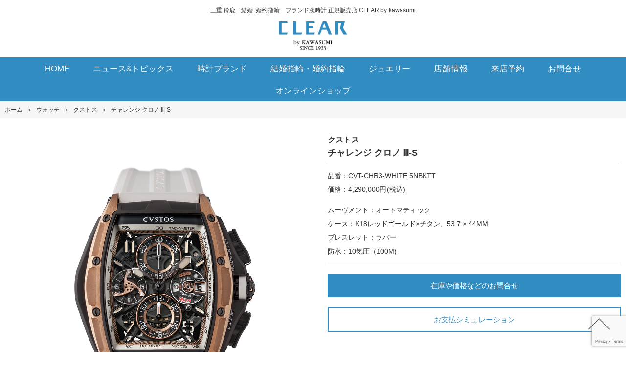

--- FILE ---
content_type: text/html; charset=UTF-8
request_url: https://jw-clear.com/watch/cvstos/285/
body_size: 15103
content:
<!doctype html>
<html>
<head>

<!-- Google Tag Manager -->
<script>(function(w,d,s,l,i){w[l]=w[l]||[];w[l].push({'gtm.start':
new Date().getTime(),event:'gtm.js'});var f=d.getElementsByTagName(s)[0],
j=d.createElement(s),dl=l!='dataLayer'?'&l='+l:'';j.async=true;j.src=
'https://www.googletagmanager.com/gtm.js?id='+i+dl;f.parentNode.insertBefore(j,f);
})(window,document,'script','dataLayer','GTM-WBNWTCWX');</script>
<!-- End Google Tag Manager -->

<!-- Google Tag Manager -->
<script>(function(w,d,s,l,i){w[l]=w[l]||[];w[l].push({'gtm.start':
new Date().getTime(),event:'gtm.js'});var f=d.getElementsByTagName(s)[0],
j=d.createElement(s),dl=l!='dataLayer'?'&l='+l:'';j.async=true;j.src=
'https://www.googletagmanager.com/gtm.js?id='+i+dl;f.parentNode.insertBefore(j,f);
})(window,document,'script','dataLayer','GTM-W4GCK9C');</script>
<!-- End Google Tag Manager -->
	
<meta charset="utf-8">
<meta http-equiv="X-UA-Compatible" content="IE=edge">

<meta name="viewport" content="width=device-width, initial-scale=1.0, user-scalable=1.0, minimum-scale=1.0, maximum-scale=1.0">
<meta name="description" content="CLEAR（クリア）by KAWASUMIは、三重県鈴鹿市にある婚約、結婚指輪・ブランド腕時計等を扱う正規販売店です。オーデマピゲ、ブライトリング、オメガ、ブルガリ、タグホイヤー、シャネル、IWC、タグ・ホイヤー等、結婚指輪は俄、ラブボンド、カフェリング等1000デザイン以上を取り揃えています。">
<meta name="keywords" content="CLEAR,クリア,三重県,鈴鹿,腕時計,結婚指輪,婚約指輪,俄,川スミ">


<!-- Global site tag (gtag.js) - Google Analytics -->
<script async src="https://www.googletagmanager.com/gtag/js?id=UA-69408158-1"></script>
<script>
  window.dataLayer = window.dataLayer || [];
  function gtag(){dataLayer.push(arguments);}
  gtag('js', new Date());

  gtag('config', 'UA-69408158-1');
</script>

	<style>img:is([sizes="auto" i], [sizes^="auto," i]) { contain-intrinsic-size: 3000px 1500px }</style>
	
		<!-- All in One SEO 4.8.5 - aioseo.com -->
		<title>クストス(CVSTOS) チャレンジ クロノ Ⅲ-S - CLEAR by kawasumi 三重鈴鹿 正規時計専門店</title>
	<meta name="robots" content="max-image-preview:large" />
	<meta name="author" content="clear"/>
	<meta name="google-site-verification" content="8jYRvmon31gHU-C821J2IbIetGpFylK5QOGhBfWJND0" />
	<link rel="canonical" href="https://jw-clear.com/watch/cvstos/285/" />
	<meta name="generator" content="All in One SEO (AIOSEO) 4.8.5" />
		<meta property="og:locale" content="ja_JP" />
		<meta property="og:site_name" content="CLEAR by kawasumi　三重鈴鹿 正規時計専門店 - ブライトリング・オメガ・グランドセイコー・タグ・ホイヤー三重正規販売店" />
		<meta property="og:type" content="article" />
		<meta property="og:title" content="クストス(CVSTOS) チャレンジ クロノ Ⅲ-S - CLEAR by kawasumi 三重鈴鹿 正規時計専門店" />
		<meta property="og:url" content="https://jw-clear.com/watch/cvstos/285/" />
		<meta property="article:published_time" content="2021-04-24T07:28:50+00:00" />
		<meta property="article:modified_time" content="2024-02-01T04:58:47+00:00" />
		<meta property="article:publisher" content="https://www.facebook.com/CLEAR.by.kawasumi" />
		<meta name="twitter:card" content="summary" />
		<meta name="twitter:title" content="クストス(CVSTOS) チャレンジ クロノ Ⅲ-S - CLEAR by kawasumi 三重鈴鹿 正規時計専門店" />
		<script type="application/ld+json" class="aioseo-schema">
			{"@context":"https:\/\/schema.org","@graph":[{"@type":"BreadcrumbList","@id":"https:\/\/jw-clear.com\/watch\/cvstos\/285\/#breadcrumblist","itemListElement":[{"@type":"ListItem","@id":"https:\/\/jw-clear.com#listItem","position":1,"name":"\u30db\u30fc\u30e0","item":"https:\/\/jw-clear.com","nextItem":{"@type":"ListItem","@id":"https:\/\/jw-clear.com\/models\/#listItem","name":"WATCH(\u30e2\u30c7\u30eb)"}},{"@type":"ListItem","@id":"https:\/\/jw-clear.com\/models\/#listItem","position":2,"name":"WATCH(\u30e2\u30c7\u30eb)","item":"https:\/\/jw-clear.com\/models\/","nextItem":{"@type":"ListItem","@id":"https:\/\/jw-clear.com\/line_up\/cvstos\/#listItem","name":"\u30af\u30b9\u30c8\u30b9"},"previousItem":{"@type":"ListItem","@id":"https:\/\/jw-clear.com#listItem","name":"\u30db\u30fc\u30e0"}},{"@type":"ListItem","@id":"https:\/\/jw-clear.com\/line_up\/cvstos\/#listItem","position":3,"name":"\u30af\u30b9\u30c8\u30b9","item":"https:\/\/jw-clear.com\/line_up\/cvstos\/","nextItem":{"@type":"ListItem","@id":"https:\/\/jw-clear.com\/line_up\/chrono\/#listItem","name":"\u30af\u30ed\u30ce"},"previousItem":{"@type":"ListItem","@id":"https:\/\/jw-clear.com\/models\/#listItem","name":"WATCH(\u30e2\u30c7\u30eb)"}},{"@type":"ListItem","@id":"https:\/\/jw-clear.com\/line_up\/chrono\/#listItem","position":4,"name":"\u30af\u30ed\u30ce","item":"https:\/\/jw-clear.com\/line_up\/chrono\/","nextItem":{"@type":"ListItem","@id":"https:\/\/jw-clear.com\/watch\/cvstos\/285\/#listItem","name":"\u30c1\u30e3\u30ec\u30f3\u30b8 \u30af\u30ed\u30ce \u2162-S"},"previousItem":{"@type":"ListItem","@id":"https:\/\/jw-clear.com\/line_up\/cvstos\/#listItem","name":"\u30af\u30b9\u30c8\u30b9"}},{"@type":"ListItem","@id":"https:\/\/jw-clear.com\/watch\/cvstos\/285\/#listItem","position":5,"name":"\u30c1\u30e3\u30ec\u30f3\u30b8 \u30af\u30ed\u30ce \u2162-S","previousItem":{"@type":"ListItem","@id":"https:\/\/jw-clear.com\/line_up\/chrono\/#listItem","name":"\u30af\u30ed\u30ce"}}]},{"@type":"Organization","@id":"https:\/\/jw-clear.com\/#organization","name":"CLEAR by kawasumi","description":"CLEAR by kawasumi\u3000\u4e09\u91cd\u9234\u9e7f \u6b63\u898f\u6642\u8a08\u5c02\u9580\u5e97 \u30d6\u30e9\u30a4\u30c8\u30ea\u30f3\u30b0\u30fb\u30aa\u30e1\u30ac\u30fb\u30b0\u30e9\u30f3\u30c9\u30bb\u30a4\u30b3\u30fc\u30fb\u30bf\u30b0\u30fb\u30db\u30a4\u30e4\u30fc\u4e09\u91cd\u6b63\u898f\u8ca9\u58f2\u5e97 CLEAR by kawasumi\u3000\u4e09\u91cd\u9234\u9e7f \u6b63\u898f\u6642\u8a08\u5c02\u9580\u5e97 \u30d6\u30e9\u30a4\u30c8\u30ea\u30f3\u30b0\u30fb\u30aa\u30e1\u30ac\u30fb\u30b0\u30e9\u30f3\u30c9\u30bb\u30a4\u30b3\u30fc\u30fb\u30bf\u30b0\u30fb\u30db\u30a4\u30e4\u30fc\u4e09\u91cd\u6b63\u898f\u8ca9\u58f2\u5e97","url":"https:\/\/jw-clear.com\/","telephone":"+81593736841","logo":{"@type":"ImageObject","url":"https:\/\/jw-clear.com\/img\/uploads\/2025\/03\/Untitled-16-1.png","@id":"https:\/\/jw-clear.com\/watch\/cvstos\/285\/#organizationLogo","width":972,"height":972},"image":{"@id":"https:\/\/jw-clear.com\/watch\/cvstos\/285\/#organizationLogo"},"sameAs":["https:\/\/www.facebook.com\/CLEAR.by.kawasumi","https:\/\/www.instagram.com\/clearbykawasumi\/"]},{"@type":"Person","@id":"https:\/\/jw-clear.com\/author\/clear\/#author","url":"https:\/\/jw-clear.com\/author\/clear\/","name":"clear"},{"@type":"WebPage","@id":"https:\/\/jw-clear.com\/watch\/cvstos\/285\/#webpage","url":"https:\/\/jw-clear.com\/watch\/cvstos\/285\/","name":"\u30af\u30b9\u30c8\u30b9(CVSTOS) \u30c1\u30e3\u30ec\u30f3\u30b8 \u30af\u30ed\u30ce \u2162-S - CLEAR by kawasumi \u4e09\u91cd\u9234\u9e7f \u6b63\u898f\u6642\u8a08\u5c02\u9580\u5e97","inLanguage":"ja","isPartOf":{"@id":"https:\/\/jw-clear.com\/#website"},"breadcrumb":{"@id":"https:\/\/jw-clear.com\/watch\/cvstos\/285\/#breadcrumblist"},"author":{"@id":"https:\/\/jw-clear.com\/author\/clear\/#author"},"creator":{"@id":"https:\/\/jw-clear.com\/author\/clear\/#author"},"datePublished":"2021-04-24T16:28:50+09:00","dateModified":"2024-02-01T13:58:47+09:00"},{"@type":"WebSite","@id":"https:\/\/jw-clear.com\/#website","url":"https:\/\/jw-clear.com\/","name":"CLEAR by kawasumi\u3000\u4e09\u91cd\u9234\u9e7f \u6b63\u898f\u6642\u8a08\u5c02\u9580\u5e97","description":"\u30d6\u30e9\u30a4\u30c8\u30ea\u30f3\u30b0\u30fb\u30aa\u30e1\u30ac\u30fb\u30b0\u30e9\u30f3\u30c9\u30bb\u30a4\u30b3\u30fc\u30fb\u30bf\u30b0\u30fb\u30db\u30a4\u30e4\u30fc\u4e09\u91cd\u6b63\u898f\u8ca9\u58f2\u5e97","inLanguage":"ja","publisher":{"@id":"https:\/\/jw-clear.com\/#organization"}}]}
		</script>
		<!-- All in One SEO -->

<link rel='dns-prefetch' href='//fonts.googleapis.com' />
		<!-- This site uses the Google Analytics by MonsterInsights plugin v9.10.0 - Using Analytics tracking - https://www.monsterinsights.com/ -->
		<!-- Note: MonsterInsights is not currently configured on this site. The site owner needs to authenticate with Google Analytics in the MonsterInsights settings panel. -->
					<!-- No tracking code set -->
				<!-- / Google Analytics by MonsterInsights -->
		<script type="text/javascript">
/* <![CDATA[ */
window._wpemojiSettings = {"baseUrl":"https:\/\/s.w.org\/images\/core\/emoji\/16.0.1\/72x72\/","ext":".png","svgUrl":"https:\/\/s.w.org\/images\/core\/emoji\/16.0.1\/svg\/","svgExt":".svg","source":{"concatemoji":"https:\/\/jw-clear.com\/wp-includes\/js\/wp-emoji-release.min.js?ver=6.8.3"}};
/*! This file is auto-generated */
!function(s,n){var o,i,e;function c(e){try{var t={supportTests:e,timestamp:(new Date).valueOf()};sessionStorage.setItem(o,JSON.stringify(t))}catch(e){}}function p(e,t,n){e.clearRect(0,0,e.canvas.width,e.canvas.height),e.fillText(t,0,0);var t=new Uint32Array(e.getImageData(0,0,e.canvas.width,e.canvas.height).data),a=(e.clearRect(0,0,e.canvas.width,e.canvas.height),e.fillText(n,0,0),new Uint32Array(e.getImageData(0,0,e.canvas.width,e.canvas.height).data));return t.every(function(e,t){return e===a[t]})}function u(e,t){e.clearRect(0,0,e.canvas.width,e.canvas.height),e.fillText(t,0,0);for(var n=e.getImageData(16,16,1,1),a=0;a<n.data.length;a++)if(0!==n.data[a])return!1;return!0}function f(e,t,n,a){switch(t){case"flag":return n(e,"\ud83c\udff3\ufe0f\u200d\u26a7\ufe0f","\ud83c\udff3\ufe0f\u200b\u26a7\ufe0f")?!1:!n(e,"\ud83c\udde8\ud83c\uddf6","\ud83c\udde8\u200b\ud83c\uddf6")&&!n(e,"\ud83c\udff4\udb40\udc67\udb40\udc62\udb40\udc65\udb40\udc6e\udb40\udc67\udb40\udc7f","\ud83c\udff4\u200b\udb40\udc67\u200b\udb40\udc62\u200b\udb40\udc65\u200b\udb40\udc6e\u200b\udb40\udc67\u200b\udb40\udc7f");case"emoji":return!a(e,"\ud83e\udedf")}return!1}function g(e,t,n,a){var r="undefined"!=typeof WorkerGlobalScope&&self instanceof WorkerGlobalScope?new OffscreenCanvas(300,150):s.createElement("canvas"),o=r.getContext("2d",{willReadFrequently:!0}),i=(o.textBaseline="top",o.font="600 32px Arial",{});return e.forEach(function(e){i[e]=t(o,e,n,a)}),i}function t(e){var t=s.createElement("script");t.src=e,t.defer=!0,s.head.appendChild(t)}"undefined"!=typeof Promise&&(o="wpEmojiSettingsSupports",i=["flag","emoji"],n.supports={everything:!0,everythingExceptFlag:!0},e=new Promise(function(e){s.addEventListener("DOMContentLoaded",e,{once:!0})}),new Promise(function(t){var n=function(){try{var e=JSON.parse(sessionStorage.getItem(o));if("object"==typeof e&&"number"==typeof e.timestamp&&(new Date).valueOf()<e.timestamp+604800&&"object"==typeof e.supportTests)return e.supportTests}catch(e){}return null}();if(!n){if("undefined"!=typeof Worker&&"undefined"!=typeof OffscreenCanvas&&"undefined"!=typeof URL&&URL.createObjectURL&&"undefined"!=typeof Blob)try{var e="postMessage("+g.toString()+"("+[JSON.stringify(i),f.toString(),p.toString(),u.toString()].join(",")+"));",a=new Blob([e],{type:"text/javascript"}),r=new Worker(URL.createObjectURL(a),{name:"wpTestEmojiSupports"});return void(r.onmessage=function(e){c(n=e.data),r.terminate(),t(n)})}catch(e){}c(n=g(i,f,p,u))}t(n)}).then(function(e){for(var t in e)n.supports[t]=e[t],n.supports.everything=n.supports.everything&&n.supports[t],"flag"!==t&&(n.supports.everythingExceptFlag=n.supports.everythingExceptFlag&&n.supports[t]);n.supports.everythingExceptFlag=n.supports.everythingExceptFlag&&!n.supports.flag,n.DOMReady=!1,n.readyCallback=function(){n.DOMReady=!0}}).then(function(){return e}).then(function(){var e;n.supports.everything||(n.readyCallback(),(e=n.source||{}).concatemoji?t(e.concatemoji):e.wpemoji&&e.twemoji&&(t(e.twemoji),t(e.wpemoji)))}))}((window,document),window._wpemojiSettings);
/* ]]> */
</script>
<style id='wp-emoji-styles-inline-css' type='text/css'>

	img.wp-smiley, img.emoji {
		display: inline !important;
		border: none !important;
		box-shadow: none !important;
		height: 1em !important;
		width: 1em !important;
		margin: 0 0.07em !important;
		vertical-align: -0.1em !important;
		background: none !important;
		padding: 0 !important;
	}
</style>
<link rel='stylesheet' id='wp-block-library-css' href='https://jw-clear.com/wp-includes/css/dist/block-library/style.min.css?ver=6.8.3' type='text/css' media='all' />
<style id='classic-theme-styles-inline-css' type='text/css'>
/*! This file is auto-generated */
.wp-block-button__link{color:#fff;background-color:#32373c;border-radius:9999px;box-shadow:none;text-decoration:none;padding:calc(.667em + 2px) calc(1.333em + 2px);font-size:1.125em}.wp-block-file__button{background:#32373c;color:#fff;text-decoration:none}
</style>
<style id='global-styles-inline-css' type='text/css'>
:root{--wp--preset--aspect-ratio--square: 1;--wp--preset--aspect-ratio--4-3: 4/3;--wp--preset--aspect-ratio--3-4: 3/4;--wp--preset--aspect-ratio--3-2: 3/2;--wp--preset--aspect-ratio--2-3: 2/3;--wp--preset--aspect-ratio--16-9: 16/9;--wp--preset--aspect-ratio--9-16: 9/16;--wp--preset--color--black: #000000;--wp--preset--color--cyan-bluish-gray: #abb8c3;--wp--preset--color--white: #ffffff;--wp--preset--color--pale-pink: #f78da7;--wp--preset--color--vivid-red: #cf2e2e;--wp--preset--color--luminous-vivid-orange: #ff6900;--wp--preset--color--luminous-vivid-amber: #fcb900;--wp--preset--color--light-green-cyan: #7bdcb5;--wp--preset--color--vivid-green-cyan: #00d084;--wp--preset--color--pale-cyan-blue: #8ed1fc;--wp--preset--color--vivid-cyan-blue: #0693e3;--wp--preset--color--vivid-purple: #9b51e0;--wp--preset--gradient--vivid-cyan-blue-to-vivid-purple: linear-gradient(135deg,rgba(6,147,227,1) 0%,rgb(155,81,224) 100%);--wp--preset--gradient--light-green-cyan-to-vivid-green-cyan: linear-gradient(135deg,rgb(122,220,180) 0%,rgb(0,208,130) 100%);--wp--preset--gradient--luminous-vivid-amber-to-luminous-vivid-orange: linear-gradient(135deg,rgba(252,185,0,1) 0%,rgba(255,105,0,1) 100%);--wp--preset--gradient--luminous-vivid-orange-to-vivid-red: linear-gradient(135deg,rgba(255,105,0,1) 0%,rgb(207,46,46) 100%);--wp--preset--gradient--very-light-gray-to-cyan-bluish-gray: linear-gradient(135deg,rgb(238,238,238) 0%,rgb(169,184,195) 100%);--wp--preset--gradient--cool-to-warm-spectrum: linear-gradient(135deg,rgb(74,234,220) 0%,rgb(151,120,209) 20%,rgb(207,42,186) 40%,rgb(238,44,130) 60%,rgb(251,105,98) 80%,rgb(254,248,76) 100%);--wp--preset--gradient--blush-light-purple: linear-gradient(135deg,rgb(255,206,236) 0%,rgb(152,150,240) 100%);--wp--preset--gradient--blush-bordeaux: linear-gradient(135deg,rgb(254,205,165) 0%,rgb(254,45,45) 50%,rgb(107,0,62) 100%);--wp--preset--gradient--luminous-dusk: linear-gradient(135deg,rgb(255,203,112) 0%,rgb(199,81,192) 50%,rgb(65,88,208) 100%);--wp--preset--gradient--pale-ocean: linear-gradient(135deg,rgb(255,245,203) 0%,rgb(182,227,212) 50%,rgb(51,167,181) 100%);--wp--preset--gradient--electric-grass: linear-gradient(135deg,rgb(202,248,128) 0%,rgb(113,206,126) 100%);--wp--preset--gradient--midnight: linear-gradient(135deg,rgb(2,3,129) 0%,rgb(40,116,252) 100%);--wp--preset--font-size--small: 13px;--wp--preset--font-size--medium: 20px;--wp--preset--font-size--large: 36px;--wp--preset--font-size--x-large: 42px;--wp--preset--spacing--20: 0.44rem;--wp--preset--spacing--30: 0.67rem;--wp--preset--spacing--40: 1rem;--wp--preset--spacing--50: 1.5rem;--wp--preset--spacing--60: 2.25rem;--wp--preset--spacing--70: 3.38rem;--wp--preset--spacing--80: 5.06rem;--wp--preset--shadow--natural: 6px 6px 9px rgba(0, 0, 0, 0.2);--wp--preset--shadow--deep: 12px 12px 50px rgba(0, 0, 0, 0.4);--wp--preset--shadow--sharp: 6px 6px 0px rgba(0, 0, 0, 0.2);--wp--preset--shadow--outlined: 6px 6px 0px -3px rgba(255, 255, 255, 1), 6px 6px rgba(0, 0, 0, 1);--wp--preset--shadow--crisp: 6px 6px 0px rgba(0, 0, 0, 1);}:where(.is-layout-flex){gap: 0.5em;}:where(.is-layout-grid){gap: 0.5em;}body .is-layout-flex{display: flex;}.is-layout-flex{flex-wrap: wrap;align-items: center;}.is-layout-flex > :is(*, div){margin: 0;}body .is-layout-grid{display: grid;}.is-layout-grid > :is(*, div){margin: 0;}:where(.wp-block-columns.is-layout-flex){gap: 2em;}:where(.wp-block-columns.is-layout-grid){gap: 2em;}:where(.wp-block-post-template.is-layout-flex){gap: 1.25em;}:where(.wp-block-post-template.is-layout-grid){gap: 1.25em;}.has-black-color{color: var(--wp--preset--color--black) !important;}.has-cyan-bluish-gray-color{color: var(--wp--preset--color--cyan-bluish-gray) !important;}.has-white-color{color: var(--wp--preset--color--white) !important;}.has-pale-pink-color{color: var(--wp--preset--color--pale-pink) !important;}.has-vivid-red-color{color: var(--wp--preset--color--vivid-red) !important;}.has-luminous-vivid-orange-color{color: var(--wp--preset--color--luminous-vivid-orange) !important;}.has-luminous-vivid-amber-color{color: var(--wp--preset--color--luminous-vivid-amber) !important;}.has-light-green-cyan-color{color: var(--wp--preset--color--light-green-cyan) !important;}.has-vivid-green-cyan-color{color: var(--wp--preset--color--vivid-green-cyan) !important;}.has-pale-cyan-blue-color{color: var(--wp--preset--color--pale-cyan-blue) !important;}.has-vivid-cyan-blue-color{color: var(--wp--preset--color--vivid-cyan-blue) !important;}.has-vivid-purple-color{color: var(--wp--preset--color--vivid-purple) !important;}.has-black-background-color{background-color: var(--wp--preset--color--black) !important;}.has-cyan-bluish-gray-background-color{background-color: var(--wp--preset--color--cyan-bluish-gray) !important;}.has-white-background-color{background-color: var(--wp--preset--color--white) !important;}.has-pale-pink-background-color{background-color: var(--wp--preset--color--pale-pink) !important;}.has-vivid-red-background-color{background-color: var(--wp--preset--color--vivid-red) !important;}.has-luminous-vivid-orange-background-color{background-color: var(--wp--preset--color--luminous-vivid-orange) !important;}.has-luminous-vivid-amber-background-color{background-color: var(--wp--preset--color--luminous-vivid-amber) !important;}.has-light-green-cyan-background-color{background-color: var(--wp--preset--color--light-green-cyan) !important;}.has-vivid-green-cyan-background-color{background-color: var(--wp--preset--color--vivid-green-cyan) !important;}.has-pale-cyan-blue-background-color{background-color: var(--wp--preset--color--pale-cyan-blue) !important;}.has-vivid-cyan-blue-background-color{background-color: var(--wp--preset--color--vivid-cyan-blue) !important;}.has-vivid-purple-background-color{background-color: var(--wp--preset--color--vivid-purple) !important;}.has-black-border-color{border-color: var(--wp--preset--color--black) !important;}.has-cyan-bluish-gray-border-color{border-color: var(--wp--preset--color--cyan-bluish-gray) !important;}.has-white-border-color{border-color: var(--wp--preset--color--white) !important;}.has-pale-pink-border-color{border-color: var(--wp--preset--color--pale-pink) !important;}.has-vivid-red-border-color{border-color: var(--wp--preset--color--vivid-red) !important;}.has-luminous-vivid-orange-border-color{border-color: var(--wp--preset--color--luminous-vivid-orange) !important;}.has-luminous-vivid-amber-border-color{border-color: var(--wp--preset--color--luminous-vivid-amber) !important;}.has-light-green-cyan-border-color{border-color: var(--wp--preset--color--light-green-cyan) !important;}.has-vivid-green-cyan-border-color{border-color: var(--wp--preset--color--vivid-green-cyan) !important;}.has-pale-cyan-blue-border-color{border-color: var(--wp--preset--color--pale-cyan-blue) !important;}.has-vivid-cyan-blue-border-color{border-color: var(--wp--preset--color--vivid-cyan-blue) !important;}.has-vivid-purple-border-color{border-color: var(--wp--preset--color--vivid-purple) !important;}.has-vivid-cyan-blue-to-vivid-purple-gradient-background{background: var(--wp--preset--gradient--vivid-cyan-blue-to-vivid-purple) !important;}.has-light-green-cyan-to-vivid-green-cyan-gradient-background{background: var(--wp--preset--gradient--light-green-cyan-to-vivid-green-cyan) !important;}.has-luminous-vivid-amber-to-luminous-vivid-orange-gradient-background{background: var(--wp--preset--gradient--luminous-vivid-amber-to-luminous-vivid-orange) !important;}.has-luminous-vivid-orange-to-vivid-red-gradient-background{background: var(--wp--preset--gradient--luminous-vivid-orange-to-vivid-red) !important;}.has-very-light-gray-to-cyan-bluish-gray-gradient-background{background: var(--wp--preset--gradient--very-light-gray-to-cyan-bluish-gray) !important;}.has-cool-to-warm-spectrum-gradient-background{background: var(--wp--preset--gradient--cool-to-warm-spectrum) !important;}.has-blush-light-purple-gradient-background{background: var(--wp--preset--gradient--blush-light-purple) !important;}.has-blush-bordeaux-gradient-background{background: var(--wp--preset--gradient--blush-bordeaux) !important;}.has-luminous-dusk-gradient-background{background: var(--wp--preset--gradient--luminous-dusk) !important;}.has-pale-ocean-gradient-background{background: var(--wp--preset--gradient--pale-ocean) !important;}.has-electric-grass-gradient-background{background: var(--wp--preset--gradient--electric-grass) !important;}.has-midnight-gradient-background{background: var(--wp--preset--gradient--midnight) !important;}.has-small-font-size{font-size: var(--wp--preset--font-size--small) !important;}.has-medium-font-size{font-size: var(--wp--preset--font-size--medium) !important;}.has-large-font-size{font-size: var(--wp--preset--font-size--large) !important;}.has-x-large-font-size{font-size: var(--wp--preset--font-size--x-large) !important;}
:where(.wp-block-post-template.is-layout-flex){gap: 1.25em;}:where(.wp-block-post-template.is-layout-grid){gap: 1.25em;}
:where(.wp-block-columns.is-layout-flex){gap: 2em;}:where(.wp-block-columns.is-layout-grid){gap: 2em;}
:root :where(.wp-block-pullquote){font-size: 1.5em;line-height: 1.6;}
</style>
<link rel='stylesheet' id='contact-form-7-css' href='https://jw-clear.com/wp-content/plugins/contact-form-7/includes/css/styles.css?ver=6.1.1' type='text/css' media='all' />
<link rel='stylesheet' id='cf7msm_styles-css' href='https://jw-clear.com/wp-content/plugins/contact-form-7-multi-step-module/resources/cf7msm.css?ver=4.4.2' type='text/css' media='all' />
<link rel='stylesheet' id='reset-css' href='https://jw-clear.com/css/reset.css?ver=1.0.0' type='text/css' media='all' />
<link rel='stylesheet' id='base-css' href='https://jw-clear.com/css/base.css?ver=1.0.0' type='text/css' media='all' />
<link rel='stylesheet' id='style-css' href='https://jw-clear.com/css/style.css?ver=1.0.2' type='text/css' media='all' />
<link rel='stylesheet' id='sp-css' href='https://jw-clear.com/css/style_sp.css?ver=1.0.1' type='text/css' media='all' />
<link rel='stylesheet' id='web-font-css' href='https://fonts.googleapis.com/earlyaccess/sawarabimincho.css?ver=6.8.3' type='text/css' media='all' />
<script type="text/javascript" src="https://jw-clear.com/wp-includes/js/jquery/jquery.min.js?ver=3.7.1" id="jquery-core-js"></script>
<script type="text/javascript" src="https://jw-clear.com/wp-includes/js/jquery/jquery-migrate.min.js?ver=3.4.1" id="jquery-migrate-js"></script>
<script type="text/javascript" src="https://jw-clear.com/js/gotop.js?ver=1.0.0" id="gotop-js"></script>
<script type="text/javascript" src="https://jw-clear.com/js/swap.js?ver=1.0.0" id="swap-js"></script>
<link rel="https://api.w.org/" href="https://jw-clear.com/wp-json/" /><link rel="EditURI" type="application/rsd+xml" title="RSD" href="https://jw-clear.com/xmlrpc.php?rsd" />
<meta name="generator" content="WordPress 6.8.3" />
<link rel='shortlink' href='https://jw-clear.com/?p=285' />
<link rel="alternate" title="oEmbed (JSON)" type="application/json+oembed" href="https://jw-clear.com/wp-json/oembed/1.0/embed?url=https%3A%2F%2Fjw-clear.com%2Fwatch%2Fcvstos%2F285%2F" />
<link rel="alternate" title="oEmbed (XML)" type="text/xml+oembed" href="https://jw-clear.com/wp-json/oembed/1.0/embed?url=https%3A%2F%2Fjw-clear.com%2Fwatch%2Fcvstos%2F285%2F&#038;format=xml" />
<script>window.ajaxurl = "https://jw-clear.com/wp-admin/admin-ajax.php";</script>
<script>jQuery(function($) { var $button = $('#loan-simulation-button'); var $wrap   = $('#loan-simulation'); var $form   = $('#loan-simulation-form'); var $submit = $('#loan-simulation-submit'); var $result = $('#loan-simulation-result'); var $back   = $('#loan-simulation-back'); var $cancel = $('#loan-simulation-cancel'); var $mask   = $('#loan-simulation-mask'); var disable_scroll = function(e) { var $popup = $(e.target).closest('.loan-simulation-popup'); if ($popup.closest('.loan-simulation-popup').length > 0 && ($popup.scrollTop() > 0 || Math.abs($popup.outerHeight() + $popup.scrollTop() - $popup[0].scrollHeight) > 5)) { e.stopPropagation(); } else { e.preventDefault(); } }; if (0 !== $button.length * $wrap.length * $form.length * $submit.length * $result.length * $cancel.length * $mask.length) { $button.on('click', function(e) { e.preventDefault(); $wrap.css('display', 'block'); var price = $(this).data('price'); $('#loan-simulation-form-price').val(price ? price : ''); $('#loan-simulation-form-count').val(6); $('#loan-simulation-form-bonus').val(''); $form.css('display', 'block'); window.addEventListener('touchmove',  disable_scroll, { passive: false }); window.addEventListener('mousewheel', disable_scroll, { passive: false }); }); $submit.on('click', function(e) { e.preventDefault(); var $error = $('#loan-simulation-form-error').empty(); if (0 !== $error.length) { $error.empty(); } var price = $('#loan-simulation-form-price').val(); var count = $('#loan-simulation-form-count').val(); var bonus = $('#loan-simulation-form-bonus').val(); if (price && count) { $.ajax({ url      : window.ajaxurl + '?action=get_loan_simulation_calc', method   : 'post', dataType : 'json', data     : { price: Number(price), count: Number(count), bonus: bonus ? Number(bonus) : 0 }, }) .done(function(data) { $('#loan-simulation-form-error').empty(); if (data.hasOwnProperty('error')) { if (0 !== $error.length) { $('#loan-simulation-form-error').append( $('<p/>').text(data.error) ); } else { alert(data.error); } } else { $('#loan-simulation-result-pay1' ).text(data.hasOwnProperty('pay1')  ? data.pay1  : ''); $('#loan-simulation-result-pay2' ).text(data.hasOwnProperty('pay2')  ? data.pay2  : ''); $('#loan-simulation-result-bonus').text(data.hasOwnProperty('bonus') ? data.bonus : ''); $('#loan-simulation-result-total').text(data.hasOwnProperty('total') ? data.total : ''); $form.scrollTop(0).css('display', ''); $result.css('display', 'block'); } }) .fail(function() { alert('エラーが発生しました。'); }); } else if (! price) { alert('金額が未入力です。'); } else if (! count) { alert('お支払回数が未入力です。'); } }); $back.on('click', function(e) { e.preventDefault(); $form.css('display', 'block'); $result.scrollTop(0).css('display', ''); }); $cancel.on('click', function(e) { e.preventDefault(); $form.scrollTop(0).css('display', ''); $result.scrollTop(0).css('display', ''); $wrap.css('display', ''); window.removeEventListener('touchmove',  disable_scroll, { passive: false }); window.removeEventListener('mousewheel', disable_scroll, { passive: false }); }); $mask.on('click', function() { $cancel.click(); }); } }); </script>
<style> #loan-simulation-button { background-color: #fff; color: #318cc2; border: 2px solid #318cc2; margin-top: 20px; } #loan-simulation-button:hover { border: 2px solid #28698f; background-color: #F6F6F6; color: #28698f; } #loan-simulation { display: none; position: fixed; top: 0; left: 0; width: 100vw; height: 100vh; } #loan-simulation-cancel { position: absolute; display: block; width: 36px; height: 36px; z-index: 2; font-size: 0; } #loan-simulation-cancel::before, #loan-simulation-cancel::after { content: ""; position: absolute; display: block; width: 36px; height: 2px; top: 17px; left: 0; background-color: #fff; } #loan-simulation-cancel::before { transform: rotate(45deg); } #loan-simulation-cancel::after { transform: rotate(-45deg); } #loan-simulation-mask { position: absolute; top: 0; left: 0; z-index: 1; width: 100vw; height: 100vh; background-color: rgba(0, 0, 0, 0.3); } .loan-simulation-popup { display: none; position: absolute; z-index: 2; box-sizing: border-box; background-color: #fff; overflow-y: scroll; } .loan-simulation-popup-text { text-align: center; } .loan-simulation-popup-text p { display: inline-block; padding: 0 10px; text-align: left; } a.loan-simulation-popup-button { display: inline-block; padding: 10px 50px; margin-top: 20px; background-color: #318cc2; color: #fff; } a.loan-simulation-popup-button:link { color: #fff; } #loan-simulation-back { background-color: #777; } #loan-simulation h2 { font-weight: bold; } #loan-simulation table { width: 100%; margin-bottom: 20px; } #loan-simulation table input, #loan-simulation table select { padding: 3px 6px; margin-right: 10px; font-size: 16px; } @media (min-width: 641px) { .loan-simulation-popup { width: 60vw; max-height: 80vh; top: 10vh; left: 20vw; padding: 20px; } #loan-simulation-cancel { top: calc(10vh - 36px); right: 20vw; } #loan-simulation h2 { padding: 10px 0 20px !important; margin-bottom: 20px; } #loan-simulation table th, #loan-simulation table td { padding: 20px 10px; border-bottom: 1px dashed #707070; } #loan-simulation table th { width: 30%; text-align: right; } #loan-simulation table td { width: 70%; } .sp_only { display: none; } } @media (max-width: 640px) { .loan-simulation-popup { width: 80vw; max-height: 60vh; top: 20vh; left: 10vw; padding-bottom: 20px; } #loan-simulation-cancel { top: calc(20vh - 36px); right: 10vw; } #loan-simulation h2 { padding: 10px !important; margin-bottom: 10px; } #loan-simulation table tr { display: block; padding: 16px 0; border-bottom: 1px dashed #707070; margin: 0 14px; } #loan-simulation table th, #loan-simulation table td { display: block; } .pc_only { display: none; } } </style>
<noscript><style>.lazyload[data-src]{display:none !important;}</style></noscript><style>.lazyload{background-image:none !important;}.lazyload:before{background-image:none !important;}</style></head>
<body>
<!-- Google Tag Manager (noscript) -->
<noscript><iframe src="https://www.googletagmanager.com/ns.html?id=GTM-WBNWTCWX"
height="0" width="0" style="display:none;visibility:hidden"></iframe></noscript>
<!-- End Google Tag Manager (noscript) -->

<!-- Google Tag Manager (noscript) -->
<noscript><iframe src="https://www.googletagmanager.com/ns.html?id=GTM-W4GCK9C"
height="0" width="0" style="display:none;visibility:hidden"></iframe></noscript>
<!-- End Google Tag Manager (noscript) -->

<header>
	<p class="pc">三重 鈴鹿　結婚･婚約指輪　ブランド腕時計 正規販売店 CLEAR by kawasumi</p>
	<div class="center"><a href="https://jw-clear.com"><img src="[data-uri]" alt="CLEAR by kawasumi" data-src="/img/logo.png" decoding="async" class="lazyload" data-eio-rwidth="174" data-eio-rheight="75"><noscript><img src="/img/logo.png" alt="CLEAR by kawasumi" data-eio="l"></noscript></a></div>
	<ul id="pc-menu">
		
		<li><a href="https://jw-clear.com/">HOME</a></li>
<li><a href="https://jw-clear.com/news/">ニュース&トピックス</a></li>
<li><a href="https://jw-clear.com/watch/">時計ブランド</a></li>
<li><a href="https://clear-bridalring.com/" target="_blank" rel="noreferrer noopener">結婚指輪・婚約指輪</a></li>
<li><a href="https://clear-bridalring.com/anniversary/" target="_blank" rel="noreferrer noopener">ジュエリー</a></li>
<li><a href="https://jw-clear.com/shop/">店舗情報</a></li>
<li><a href="https://jw-clear.com/reserve/">来店予約</a></li>
<li><a href="https://jw-clear.com/contact/">お問合せ</a></li>
<li><a href="https://www.jw-clear-onlineshop.com/" target="_blank" rel="noreferrer noopener">オンラインショップ</a></li>
		
	</ul>

	<div id="sp-menu">
		<input type="checkbox" id="menu-btn-check">
		<label for="menu-btn-check" class="menu-btn"><span></span></label>
		<div class="menu-content">
			<ul class="menu">
		
				<li><a href="https://jw-clear.com/">HOME</a></li>
<li><a href="https://jw-clear.com/news/">ニュース&トピックス</a></li>
<li><a href="https://jw-clear.com/watch/">時計ブランド</a></li>
<li><a href="https://clear-bridalring.com/" target="_blank" rel="noreferrer noopener">結婚指輪・婚約指輪</a></li>
<li><a href="https://clear-bridalring.com/anniversary/" target="_blank" rel="noreferrer noopener">ジュエリー</a></li>
<li><a href="https://jw-clear.com/shop/">店舗情報</a></li>
<li><a href="https://jw-clear.com/reserve/">来店予約</a></li>
<li><a href="https://jw-clear.com/contact/">お問合せ</a></li>
<li><a href="https://www.jw-clear-onlineshop.com/" target="_blank" rel="noreferrer noopener">オンラインショップ</a></li>
				<li><a href="/privacy-policy/">プライバシーポリシー</a></li>
				
			</ul>
			<ul class="contact">
				<li><a href="https://jw-clear.com/reserve/"><img src="[data-uri]" data-src="/img/yoyaku_b.png" decoding="async" class="lazyload" data-eio-rwidth="120" data-eio-rheight="120"><noscript><img src="/img/yoyaku_b.png" data-eio="l"></noscript><p>来店予約はこちら</p></a></li>
				<li><a href="https://jw-clear.com/contact/"><img src="[data-uri]" data-src="/img/mail_b.png" decoding="async" class="lazyload" data-eio-rwidth="120" data-eio-rheight="120"><noscript><img src="/img/mail_b.png" data-eio="l"></noscript><p>メール問合せ</p></a></li>
				<li><a href="tel:059-373-6841"><img src="[data-uri]" data-src="/img/tel_b.png" decoding="async" class="lazyload" data-eio-rwidth="120" data-eio-rheight="120"><noscript><img src="/img/tel_b.png" data-eio="l"></noscript><p>電話問合せ</p></a></li>
			</ul>
			<div class="shop_info">
				<p><strong>CLEAR（クリア）by KAWASUMI</strong><br>
				TEL 059-373-6841<br>
				三重県鈴鹿市算所字新開1274番<br>
				営業時間11:00～19:00（土日祝11:00～19:00）<br>
				定休日 毎月第3水曜日</p>
				<a href="http://www.k-kawasumi.co.jp/" target="_blank" class="header_co_link"><img src="[data-uri]" data-src="/img/btn-kawasumi_on.jpg" decoding="async" class="lazyload" data-eio-rwidth="476" data-eio-rheight="96"><noscript><img src="/img/btn-kawasumi_on.jpg" data-eio="l"></noscript></a>
			</div>
		</div>
	</div>
</header>

<div id="crumb">
<ul>
	<li><a href="https://jw-clear.com">ホーム</a></li>
	<li>＞</li>
	<li><a href="https://jw-clear.com/watch/">ウォッチ</a></li>
	<li>＞</li>
	<li><a href="https://jw-clear.com/watch/cvstos/">クストス</a></li>
	<li>＞</li>
	<li>チャレンジ クロノ Ⅲ-S</li>
</ul>
</div>

<div id="model-detail">
	<div class="wrapper">
		<div class="main-area">
			<div class="left-area">
				<div id="slide"><img src="[data-uri]" alt="クストス チャレンジ クロノ Ⅲ-S" class="img_responsive center-block lazyload" typeof="foaf:Image" data-src="https://jw-clear.com/img/uploads/2021/04/CVT-CHR3-WHITE-5NBKTT_107.png" decoding="async" data-eio-rwidth="428" data-eio-rheight="640"><noscript><img src="https://jw-clear.com/img/uploads/2021/04/CVT-CHR3-WHITE-5NBKTT_107.png" alt="クストス チャレンジ クロノ Ⅲ-S" class="img_responsive center-block" typeof="foaf:Image" data-eio="l"></noscript></div>
				<ul class="swap">
					
										
				</ul>
			</div>
			<div class="right-area">
				<h1><span class="brand-name">クストス</span><br>チャレンジ クロノ Ⅲ-S</h1>
				
				<p class="ref">品番：CVT-CHR3-WHITE 5NBKTT</p><p class="price">価格：4,290,000円(税込)</p><p class="spec">ムーヴメント：オートマティック<br />
ケース：K18レッドゴールド×チタン、53.7 × 44MM<br />
ブレスレット：ラバー<br />
防水：10気圧（100M)</p>				
				<a href="https://jw-clear.com/contact/?model_id=285" class="link-btn">在庫や価格などのお問合せ</a>
				
				
<a href="#" class="link-btn" id="loan-simulation-button" data-price="4290000">お支払シミュレーション</a>
<div id="loan-simulation">
	<div id="loan-simulation-form" class="loan-simulation-popup">
		<h2>お支払シミュレーション</h2>
		<div class="loan-simulation-popup-text" id="loan-simulation-form-error" style="color:#f00;"></div>
		<table>
			<tr>
				<th>商品金額</th>
				<td><input type="text" size="16" id="loan-simulation-form-price" />円</td>
			</tr>
			<tr>
				<th>お支払い回数</th>
				<td><select id="loan-simulation-form-count"><option value="6">6回</option><option value="12">12回</option><option value="24">24回</option><option value="36">36回</option><option value="48">48回</option><option value="60">60回</option><option value="100">100回</option></select></td>
			</tr>
			<tr>
				<th>ボーナス加算金額<span class="sp_only">（半年に1回）</span></th>
				<td><input type="text" size="16" id="loan-simulation-form-bonus" />円<span class="pc_only">（半年に1回）</span></td>
			</tr>
		</table>
		<div class="loan-simulation-popup-text">

			<p>※ご利用いただける回数はブランド・金額により異なる場合がございます。<br />
※このページからクレジットローンのお申し込みはできません。<br />
※一回のお支払金額は3,000円以上になります。</p><br />
			<p><a href="#" id="loan-simulation-submit" class="loan-simulation-popup-button">計算する</a></p>
		</div>
	</div>
	<div id="loan-simulation-result" class="loan-simulation-popup">
		<h2>お支払シミュレーション</h2>
		<div class="loan-simulation-popup-text">
			<p style="color:#f00;">計算が完了しました。</p>
		</div>
		<table>
			<tr>
				<th>1回目お支払金額</th>
				<td id="loan-simulation-result-pay1"></td>
			</tr>
			<tr>
				<th>2回目以降お支払金額</th>
				<td id="loan-simulation-result-pay2"></td>
			</tr>
			<tr>
				<th>ボーナス加算金額</th>
				<td id="loan-simulation-result-bonus"></td>
			</tr>
			<tr>
				<th>お支払合計金額</th>
				<td id="loan-simulation-result-total"></td>
			</tr>
		</table>
		<div class="loan-simulation-popup-text">
			
			<p>※ローンご契約の際は身分証明書、通帳、届け出の印鑑などが必要です。<br />
※詳しくは各店舗にお問合せください。<br />
※一回のお支払金額は3,000円以上になります。<br />
</p><br />
			<p><a href="https://jw-clear.com/contact/" id="loan-simulation-submit" class="loan-simulation-popup-button">お問合せ</a></p><br />
			<p><a href="#" id="loan-simulation-back" class="loan-simulation-popup-button">戻る</a></p>
		</div>
	</div>
	<a href="#" id="loan-simulation-cancel">閉じる</a>
	<div id="loan-simulation-mask"></div>
</div>
				
			</div>
		</div>
				
		<h2>クストスのその他のモデル</h2>
<ul class="model-list">
<li><a href="https://jw-clear.com/watch/cvstos/7112/"><div class="img"><img src="[data-uri]" alt="クストス チャレンジ クロノ GMT世界限定25本" data-src="https://jw-clear.com/img/uploads/2025/10/CVT-CHR-GMT-CP5N-BK-RALU-241x300.png" decoding="async" class="lazyload" data-eio-rwidth="241" data-eio-rheight="300" /><noscript><img src="https://jw-clear.com/img/uploads/2025/10/CVT-CHR-GMT-CP5N-BK-RALU-241x300.png" alt="クストス チャレンジ クロノ GMT世界限定25本" data-eio="l" /></noscript></div>クストス<br />チャレンジ クロノ GMT世界限定25本</a></li>
<li><a href="https://jw-clear.com/watch/cvstos/7114/"><div class="img"><img src="[data-uri]" alt="クストス チャレンジ クロノ GMT世界限定25本" data-src="https://jw-clear.com/img/uploads/2025/10/CHALLENGE-CHRONO-GMT-249x300.png" decoding="async" class="lazyload" data-eio-rwidth="249" data-eio-rheight="300" /><noscript><img src="https://jw-clear.com/img/uploads/2025/10/CHALLENGE-CHRONO-GMT-249x300.png" alt="クストス チャレンジ クロノ GMT世界限定25本" data-eio="l" /></noscript></div>クストス<br />チャレンジ クロノ GMT世界限定25本</a></li>
<li><a href="https://jw-clear.com/watch/cvstos/7116/"><div class="img"><img src="[data-uri]" alt="クストス チャレンジ クロノ GMT世界限定25本" data-src="https://jw-clear.com/img/uploads/2025/10/CVT-CHR-GMT-CP5N-KHAKI-ST-250x300.png" decoding="async" class="lazyload" data-eio-rwidth="250" data-eio-rheight="300" /><noscript><img src="https://jw-clear.com/img/uploads/2025/10/CVT-CHR-GMT-CP5N-KHAKI-ST-250x300.png" alt="クストス チャレンジ クロノ GMT世界限定25本" data-eio="l" /></noscript></div>クストス<br />チャレンジ クロノ GMT世界限定25本</a></li>
<li><a href="https://jw-clear.com/watch/cvstos/7122/"><div class="img"><img src="[data-uri]" alt="クストス チャレンジ ツインタイム" data-src="https://jw-clear.com/img/uploads/2025/10/CVT-TW-T-RC-CPTT-5N-262x300.png" decoding="async" class="lazyload" data-eio-rwidth="262" data-eio-rheight="300" /><noscript><img src="https://jw-clear.com/img/uploads/2025/10/CVT-TW-T-RC-CPTT-5N-262x300.png" alt="クストス チャレンジ ツインタイム" data-eio="l" /></noscript></div>クストス<br />チャレンジ ツインタイム</a></li>
<li><a href="https://jw-clear.com/watch/cvstos/7118/"><div class="img"><img src="[data-uri]" alt="クストス チャレンジ ツインタイム カーボン世界限定50本" data-src="https://jw-clear.com/img/uploads/2025/10/CVT-TW-T-RC-CP5N-FGDC-242x300.png" decoding="async" class="lazyload" data-eio-rwidth="242" data-eio-rheight="300" /><noscript><img src="https://jw-clear.com/img/uploads/2025/10/CVT-TW-T-RC-CP5N-FGDC-242x300.png" alt="クストス チャレンジ ツインタイム カーボン世界限定50本" data-eio="l" /></noscript></div>クストス<br />チャレンジ ツインタイム カーボン世界限定50本</a></li>
<li><a href="https://jw-clear.com/watch/cvstos/7120/"><div class="img"><img src="[data-uri]" alt="クストス チャレンジ ツインタイム カーボン世界限定50本" data-src="https://jw-clear.com/img/uploads/2025/10/CVT-TW-T-RC-FGDC-266x300.png" decoding="async" class="lazyload" data-eio-rwidth="266" data-eio-rheight="300" /><noscript><img src="https://jw-clear.com/img/uploads/2025/10/CVT-TW-T-RC-FGDC-266x300.png" alt="クストス チャレンジ ツインタイム カーボン世界限定50本" data-eio="l" /></noscript></div>クストス<br />チャレンジ ツインタイム カーボン世界限定50本</a></li>
<li><a href="https://jw-clear.com/watch/cvstos/7108/"><div class="img"><img src="[data-uri]" alt="クストス チャレンジ シーライナー クロノ サファイア" data-src="https://jw-clear.com/img/uploads/2025/10/CVT-SEA-CHR-CP5N-SAPH-243x300.png" decoding="async" class="lazyload" data-eio-rwidth="243" data-eio-rheight="300" /><noscript><img src="https://jw-clear.com/img/uploads/2025/10/CVT-SEA-CHR-CP5N-SAPH-243x300.png" alt="クストス チャレンジ シーライナー クロノ サファイア" data-eio="l" /></noscript></div>クストス<br />チャレンジ シーライナー クロノ サファイア</a></li>
<li><a href="https://jw-clear.com/watch/cvstos/6575/"><div class="img"><img src="[data-uri]" alt="クストス チャレンジ シーライナ― クロノグラフ" data-src="https://jw-clear.com/img/uploads/2025/04/CVT-SEA-CHR-CPTT-5N_167-209x300.png" decoding="async" class="lazyload" data-eio-rwidth="209" data-eio-rheight="300" /><noscript><img src="https://jw-clear.com/img/uploads/2025/04/CVT-SEA-CHR-CPTT-5N_167-209x300.png" alt="クストス チャレンジ シーライナ― クロノグラフ" data-eio="l" /></noscript></div>クストス<br />チャレンジ シーライナ― クロノグラフ</a></li>
</ul>
<ul class="pager"><li style="font-weight:bold;"><span>1</span></li><li><a href="https://jw-clear.com/watch/cvstos/285/?paging=2">2</a></li><li><a href="https://jw-clear.com/watch/cvstos/285/?paging=3">3</a></li><li><a href="https://jw-clear.com/watch/cvstos/285/?paging=4">4</a></li><li><a href="https://jw-clear.com/watch/cvstos/285/?paging=5">5</a></li><li><a href="https://jw-clear.com/watch/cvstos/285/?paging=6">6</a></li><li><span>...</span></li><li><a href="https://jw-clear.com/watch/cvstos/285/?paging=10">10</a></li><li><a href="https://jw-clear.com/watch/cvstos/285/?paging=11">11</a></li><li><a href="https://jw-clear.com/watch/cvstos/285/?paging=2">NEXT &gt;</a></li></ul>			
	</div><!-- wrapper end -->
</div><!-- model-detail end -->

<footer>
	<div class="wrapper">
		<div id="footer_l">
			<img src="[data-uri]" class="shop_img img_responsive lazyload" alt="CLEAR by KAWASUMI 店舗外観" data-src="/img/shop.jpg" decoding="async" data-eio-rwidth="562" data-eio-rheight="450"><noscript><img src="/img/shop.jpg" class="shop_img img_responsive" alt="CLEAR by KAWASUMI 店舗外観" data-eio="l"></noscript>
			<div class="shop_info">
			<img src="[data-uri]" class="img_responsive lazyload" alt="CLEAR by KAWASUMI TEL：059-373-6841" data-src="/img/logo_w.png" decoding="async" data-eio-rwidth="210" data-eio-rheight="105"><noscript><img src="/img/logo_w.png" class="img_responsive" alt="CLEAR by KAWASUMI TEL：059-373-6841" data-eio="l"></noscript>
			<p>三重県鈴鹿市算所字新開1274番<br>
			営業時間11:00～19:00（土日祝11:00～19:00）<br>
			定休日 毎月第3水曜日</p>
			</div>
		</div>
		<div id="footer_r">
			<p>CLEAR by KAWASUMIは<a href="http://www.k-kawasumi.co.jp/" target="_blank" class="footer_co_link">株式会社川スミ</a>が運営するブランドウォッチ・結婚指輪・ギフトジュエリーを扱う専門店です。<br>
			<br>
			［運営会社］ <a href="http://www.k-kawasumi.co.jp/" target="_blank" class="footer_co_link">株式会社川スミ</a><br>
			〒498-8505 愛知県弥富市鯏浦町南前新田215<br>
			<a href="/privacy-policy/" class="footer_co_link">[プライバシーポリシー]</a></p>
			<a href="http://www.k-kawasumi.co.jp/" target="_blank"><img src="[data-uri]" class="kawasumi_logo img_responsive lazyload" data-src="/img/foot-logo.jpg" decoding="async" data-eio-rwidth="156" data-eio-rheight="40"><noscript><img src="/img/foot-logo.jpg" class="kawasumi_logo img_responsive" data-eio="l"></noscript></a>
		</div>
	</div><!-- wrapper end -->
	<p id="copyright">Copyright &copy; CLEAR. All Rights Reserved.</p>
	
	<p id="go-top" class="pc">
	<a href="#page-top"><img src="[data-uri]" data-src="/img/gotop.png" decoding="async" class="lazyload" data-eio-rwidth="120" data-eio-rheight="120" /><noscript><img src="/img/gotop.png" data-eio="l" /></noscript></a></p>

	<div id="sp-btn">
		<ul>
			<li><a href="tel:0593736841"><img src="[data-uri]" class="img_responsive lazyload" data-src="/img/tel_w.png" decoding="async" data-eio-rwidth="120" data-eio-rheight="120" /><noscript><img src="/img/tel_w.png" class="img_responsive" data-eio="l" /></noscript>電話</a></li>
			<li><a href="https://jw-clear.com/reserve/"><img src="[data-uri]" class="img_responsive lazyload" data-src="/img/yoyaku_w.png" decoding="async" data-eio-rwidth="120" data-eio-rheight="120" /><noscript><img src="/img/yoyaku_w.png" class="img_responsive" data-eio="l" /></noscript>来店予約</a></li>
			<li><a href="https://jw-clear.com/contact/"><img src="[data-uri]" class="img_responsive lazyload" data-src="/img/mail_w.png" decoding="async" data-eio-rwidth="120" data-eio-rheight="120" /><noscript><img src="/img/mail_w.png" class="img_responsive" data-eio="l" /></noscript>メール</a></li>
			<li id="go-top_sp"><a href="#page-top"><img src="[data-uri]" class="img_responsive lazyload" data-src="/img/gotop_w.png" decoding="async" data-eio-rwidth="120" data-eio-rheight="120" /><noscript><img src="/img/gotop_w.png" class="img_responsive" data-eio="l" /></noscript></a></li>
		</ul>
	</div>
</footer>

<script type="speculationrules">
{"prefetch":[{"source":"document","where":{"and":[{"href_matches":"\/*"},{"not":{"href_matches":["\/wp-*.php","\/wp-admin\/*","\/img\/uploads\/*","\/wp-content\/*","\/wp-content\/plugins\/*","\/wp-content\/themes\/simplePAC2\/*","\/*\\?(.+)"]}},{"not":{"selector_matches":"a[rel~=\"nofollow\"]"}},{"not":{"selector_matches":".no-prefetch, .no-prefetch a"}}]},"eagerness":"conservative"}]}
</script>
<script type="text/javascript" id="eio-lazy-load-js-before">
/* <![CDATA[ */
var eio_lazy_vars = {"exactdn_domain":"","skip_autoscale":0,"threshold":0,"use_dpr":1};
/* ]]> */
</script>
<script type="text/javascript" src="https://jw-clear.com/wp-content/plugins/ewww-image-optimizer/includes/lazysizes.min.js?ver=820" id="eio-lazy-load-js" async="async" data-wp-strategy="async"></script>
<script type="text/javascript" src="https://jw-clear.com/wp-includes/js/dist/hooks.min.js?ver=4d63a3d491d11ffd8ac6" id="wp-hooks-js"></script>
<script type="text/javascript" src="https://jw-clear.com/wp-includes/js/dist/i18n.min.js?ver=5e580eb46a90c2b997e6" id="wp-i18n-js"></script>
<script type="text/javascript" id="wp-i18n-js-after">
/* <![CDATA[ */
wp.i18n.setLocaleData( { 'text direction\u0004ltr': [ 'ltr' ] } );
/* ]]> */
</script>
<script type="text/javascript" src="https://jw-clear.com/wp-content/plugins/contact-form-7/includes/swv/js/index.js?ver=6.1.1" id="swv-js"></script>
<script type="text/javascript" id="contact-form-7-js-translations">
/* <![CDATA[ */
( function( domain, translations ) {
	var localeData = translations.locale_data[ domain ] || translations.locale_data.messages;
	localeData[""].domain = domain;
	wp.i18n.setLocaleData( localeData, domain );
} )( "contact-form-7", {"translation-revision-date":"2025-08-05 08:50:03+0000","generator":"GlotPress\/4.0.1","domain":"messages","locale_data":{"messages":{"":{"domain":"messages","plural-forms":"nplurals=1; plural=0;","lang":"ja_JP"},"This contact form is placed in the wrong place.":["\u3053\u306e\u30b3\u30f3\u30bf\u30af\u30c8\u30d5\u30a9\u30fc\u30e0\u306f\u9593\u9055\u3063\u305f\u4f4d\u7f6e\u306b\u7f6e\u304b\u308c\u3066\u3044\u307e\u3059\u3002"],"Error:":["\u30a8\u30e9\u30fc:"]}},"comment":{"reference":"includes\/js\/index.js"}} );
/* ]]> */
</script>
<script type="text/javascript" id="contact-form-7-js-before">
/* <![CDATA[ */
var wpcf7 = {
    "api": {
        "root": "https:\/\/jw-clear.com\/wp-json\/",
        "namespace": "contact-form-7\/v1"
    }
};
/* ]]> */
</script>
<script type="text/javascript" src="https://jw-clear.com/wp-content/plugins/contact-form-7/includes/js/index.js?ver=6.1.1" id="contact-form-7-js"></script>
<script type="text/javascript" id="cf7msm-js-extra">
/* <![CDATA[ */
var cf7msm_posted_data = [];
/* ]]> */
</script>
<script type="text/javascript" src="https://jw-clear.com/wp-content/plugins/contact-form-7-multi-step-module/resources/cf7msm.min.js?ver=4.4.2" id="cf7msm-js"></script>
<script type="text/javascript" src="https://www.google.com/recaptcha/api.js?render=6LeuZ9gaAAAAAOc1h8UhGSAA3W5HO1waaiD1FLj1&amp;ver=3.0" id="google-recaptcha-js"></script>
<script type="text/javascript" src="https://jw-clear.com/wp-includes/js/dist/vendor/wp-polyfill.min.js?ver=3.15.0" id="wp-polyfill-js"></script>
<script type="text/javascript" id="wpcf7-recaptcha-js-before">
/* <![CDATA[ */
var wpcf7_recaptcha = {
    "sitekey": "6LeuZ9gaAAAAAOc1h8UhGSAA3W5HO1waaiD1FLj1",
    "actions": {
        "homepage": "homepage",
        "contactform": "contactform"
    }
};
/* ]]> */
</script>
<script type="text/javascript" src="https://jw-clear.com/wp-content/plugins/contact-form-7/modules/recaptcha/index.js?ver=6.1.1" id="wpcf7-recaptcha-js"></script>

<script type="text/javascript">
    var gaJsHost = (("https:" == document.location.protocol) ? "https://ssl." : "http://www.");
    document.write(unescape("%3Cscript src='" + gaJsHost + "google-analytics.com/ga.js' type='text/javascript'%3E%3C/script%3E"));
</script>
<script type="text/javascript">
    try {
        var pageTracker = _gat._getTracker("UA-7783051-1");
        pageTracker._trackPageview();
    } catch (err) {
    }</script>

<script defer src='https://tag-plus-bucket-for-distribution.s3.ap-northeast-1.amazonaws.com/service/LXftMu3Z0SNF3hmS.js'></script>
</body>
</html>




--- FILE ---
content_type: text/html; charset=utf-8
request_url: https://www.google.com/recaptcha/api2/anchor?ar=1&k=6LeuZ9gaAAAAAOc1h8UhGSAA3W5HO1waaiD1FLj1&co=aHR0cHM6Ly9qdy1jbGVhci5jb206NDQz&hl=en&v=TkacYOdEJbdB_JjX802TMer9&size=invisible&anchor-ms=20000&execute-ms=15000&cb=31aehrvs0x5
body_size: 45022
content:
<!DOCTYPE HTML><html dir="ltr" lang="en"><head><meta http-equiv="Content-Type" content="text/html; charset=UTF-8">
<meta http-equiv="X-UA-Compatible" content="IE=edge">
<title>reCAPTCHA</title>
<style type="text/css">
/* cyrillic-ext */
@font-face {
  font-family: 'Roboto';
  font-style: normal;
  font-weight: 400;
  src: url(//fonts.gstatic.com/s/roboto/v18/KFOmCnqEu92Fr1Mu72xKKTU1Kvnz.woff2) format('woff2');
  unicode-range: U+0460-052F, U+1C80-1C8A, U+20B4, U+2DE0-2DFF, U+A640-A69F, U+FE2E-FE2F;
}
/* cyrillic */
@font-face {
  font-family: 'Roboto';
  font-style: normal;
  font-weight: 400;
  src: url(//fonts.gstatic.com/s/roboto/v18/KFOmCnqEu92Fr1Mu5mxKKTU1Kvnz.woff2) format('woff2');
  unicode-range: U+0301, U+0400-045F, U+0490-0491, U+04B0-04B1, U+2116;
}
/* greek-ext */
@font-face {
  font-family: 'Roboto';
  font-style: normal;
  font-weight: 400;
  src: url(//fonts.gstatic.com/s/roboto/v18/KFOmCnqEu92Fr1Mu7mxKKTU1Kvnz.woff2) format('woff2');
  unicode-range: U+1F00-1FFF;
}
/* greek */
@font-face {
  font-family: 'Roboto';
  font-style: normal;
  font-weight: 400;
  src: url(//fonts.gstatic.com/s/roboto/v18/KFOmCnqEu92Fr1Mu4WxKKTU1Kvnz.woff2) format('woff2');
  unicode-range: U+0370-0377, U+037A-037F, U+0384-038A, U+038C, U+038E-03A1, U+03A3-03FF;
}
/* vietnamese */
@font-face {
  font-family: 'Roboto';
  font-style: normal;
  font-weight: 400;
  src: url(//fonts.gstatic.com/s/roboto/v18/KFOmCnqEu92Fr1Mu7WxKKTU1Kvnz.woff2) format('woff2');
  unicode-range: U+0102-0103, U+0110-0111, U+0128-0129, U+0168-0169, U+01A0-01A1, U+01AF-01B0, U+0300-0301, U+0303-0304, U+0308-0309, U+0323, U+0329, U+1EA0-1EF9, U+20AB;
}
/* latin-ext */
@font-face {
  font-family: 'Roboto';
  font-style: normal;
  font-weight: 400;
  src: url(//fonts.gstatic.com/s/roboto/v18/KFOmCnqEu92Fr1Mu7GxKKTU1Kvnz.woff2) format('woff2');
  unicode-range: U+0100-02BA, U+02BD-02C5, U+02C7-02CC, U+02CE-02D7, U+02DD-02FF, U+0304, U+0308, U+0329, U+1D00-1DBF, U+1E00-1E9F, U+1EF2-1EFF, U+2020, U+20A0-20AB, U+20AD-20C0, U+2113, U+2C60-2C7F, U+A720-A7FF;
}
/* latin */
@font-face {
  font-family: 'Roboto';
  font-style: normal;
  font-weight: 400;
  src: url(//fonts.gstatic.com/s/roboto/v18/KFOmCnqEu92Fr1Mu4mxKKTU1Kg.woff2) format('woff2');
  unicode-range: U+0000-00FF, U+0131, U+0152-0153, U+02BB-02BC, U+02C6, U+02DA, U+02DC, U+0304, U+0308, U+0329, U+2000-206F, U+20AC, U+2122, U+2191, U+2193, U+2212, U+2215, U+FEFF, U+FFFD;
}
/* cyrillic-ext */
@font-face {
  font-family: 'Roboto';
  font-style: normal;
  font-weight: 500;
  src: url(//fonts.gstatic.com/s/roboto/v18/KFOlCnqEu92Fr1MmEU9fCRc4AMP6lbBP.woff2) format('woff2');
  unicode-range: U+0460-052F, U+1C80-1C8A, U+20B4, U+2DE0-2DFF, U+A640-A69F, U+FE2E-FE2F;
}
/* cyrillic */
@font-face {
  font-family: 'Roboto';
  font-style: normal;
  font-weight: 500;
  src: url(//fonts.gstatic.com/s/roboto/v18/KFOlCnqEu92Fr1MmEU9fABc4AMP6lbBP.woff2) format('woff2');
  unicode-range: U+0301, U+0400-045F, U+0490-0491, U+04B0-04B1, U+2116;
}
/* greek-ext */
@font-face {
  font-family: 'Roboto';
  font-style: normal;
  font-weight: 500;
  src: url(//fonts.gstatic.com/s/roboto/v18/KFOlCnqEu92Fr1MmEU9fCBc4AMP6lbBP.woff2) format('woff2');
  unicode-range: U+1F00-1FFF;
}
/* greek */
@font-face {
  font-family: 'Roboto';
  font-style: normal;
  font-weight: 500;
  src: url(//fonts.gstatic.com/s/roboto/v18/KFOlCnqEu92Fr1MmEU9fBxc4AMP6lbBP.woff2) format('woff2');
  unicode-range: U+0370-0377, U+037A-037F, U+0384-038A, U+038C, U+038E-03A1, U+03A3-03FF;
}
/* vietnamese */
@font-face {
  font-family: 'Roboto';
  font-style: normal;
  font-weight: 500;
  src: url(//fonts.gstatic.com/s/roboto/v18/KFOlCnqEu92Fr1MmEU9fCxc4AMP6lbBP.woff2) format('woff2');
  unicode-range: U+0102-0103, U+0110-0111, U+0128-0129, U+0168-0169, U+01A0-01A1, U+01AF-01B0, U+0300-0301, U+0303-0304, U+0308-0309, U+0323, U+0329, U+1EA0-1EF9, U+20AB;
}
/* latin-ext */
@font-face {
  font-family: 'Roboto';
  font-style: normal;
  font-weight: 500;
  src: url(//fonts.gstatic.com/s/roboto/v18/KFOlCnqEu92Fr1MmEU9fChc4AMP6lbBP.woff2) format('woff2');
  unicode-range: U+0100-02BA, U+02BD-02C5, U+02C7-02CC, U+02CE-02D7, U+02DD-02FF, U+0304, U+0308, U+0329, U+1D00-1DBF, U+1E00-1E9F, U+1EF2-1EFF, U+2020, U+20A0-20AB, U+20AD-20C0, U+2113, U+2C60-2C7F, U+A720-A7FF;
}
/* latin */
@font-face {
  font-family: 'Roboto';
  font-style: normal;
  font-weight: 500;
  src: url(//fonts.gstatic.com/s/roboto/v18/KFOlCnqEu92Fr1MmEU9fBBc4AMP6lQ.woff2) format('woff2');
  unicode-range: U+0000-00FF, U+0131, U+0152-0153, U+02BB-02BC, U+02C6, U+02DA, U+02DC, U+0304, U+0308, U+0329, U+2000-206F, U+20AC, U+2122, U+2191, U+2193, U+2212, U+2215, U+FEFF, U+FFFD;
}
/* cyrillic-ext */
@font-face {
  font-family: 'Roboto';
  font-style: normal;
  font-weight: 900;
  src: url(//fonts.gstatic.com/s/roboto/v18/KFOlCnqEu92Fr1MmYUtfCRc4AMP6lbBP.woff2) format('woff2');
  unicode-range: U+0460-052F, U+1C80-1C8A, U+20B4, U+2DE0-2DFF, U+A640-A69F, U+FE2E-FE2F;
}
/* cyrillic */
@font-face {
  font-family: 'Roboto';
  font-style: normal;
  font-weight: 900;
  src: url(//fonts.gstatic.com/s/roboto/v18/KFOlCnqEu92Fr1MmYUtfABc4AMP6lbBP.woff2) format('woff2');
  unicode-range: U+0301, U+0400-045F, U+0490-0491, U+04B0-04B1, U+2116;
}
/* greek-ext */
@font-face {
  font-family: 'Roboto';
  font-style: normal;
  font-weight: 900;
  src: url(//fonts.gstatic.com/s/roboto/v18/KFOlCnqEu92Fr1MmYUtfCBc4AMP6lbBP.woff2) format('woff2');
  unicode-range: U+1F00-1FFF;
}
/* greek */
@font-face {
  font-family: 'Roboto';
  font-style: normal;
  font-weight: 900;
  src: url(//fonts.gstatic.com/s/roboto/v18/KFOlCnqEu92Fr1MmYUtfBxc4AMP6lbBP.woff2) format('woff2');
  unicode-range: U+0370-0377, U+037A-037F, U+0384-038A, U+038C, U+038E-03A1, U+03A3-03FF;
}
/* vietnamese */
@font-face {
  font-family: 'Roboto';
  font-style: normal;
  font-weight: 900;
  src: url(//fonts.gstatic.com/s/roboto/v18/KFOlCnqEu92Fr1MmYUtfCxc4AMP6lbBP.woff2) format('woff2');
  unicode-range: U+0102-0103, U+0110-0111, U+0128-0129, U+0168-0169, U+01A0-01A1, U+01AF-01B0, U+0300-0301, U+0303-0304, U+0308-0309, U+0323, U+0329, U+1EA0-1EF9, U+20AB;
}
/* latin-ext */
@font-face {
  font-family: 'Roboto';
  font-style: normal;
  font-weight: 900;
  src: url(//fonts.gstatic.com/s/roboto/v18/KFOlCnqEu92Fr1MmYUtfChc4AMP6lbBP.woff2) format('woff2');
  unicode-range: U+0100-02BA, U+02BD-02C5, U+02C7-02CC, U+02CE-02D7, U+02DD-02FF, U+0304, U+0308, U+0329, U+1D00-1DBF, U+1E00-1E9F, U+1EF2-1EFF, U+2020, U+20A0-20AB, U+20AD-20C0, U+2113, U+2C60-2C7F, U+A720-A7FF;
}
/* latin */
@font-face {
  font-family: 'Roboto';
  font-style: normal;
  font-weight: 900;
  src: url(//fonts.gstatic.com/s/roboto/v18/KFOlCnqEu92Fr1MmYUtfBBc4AMP6lQ.woff2) format('woff2');
  unicode-range: U+0000-00FF, U+0131, U+0152-0153, U+02BB-02BC, U+02C6, U+02DA, U+02DC, U+0304, U+0308, U+0329, U+2000-206F, U+20AC, U+2122, U+2191, U+2193, U+2212, U+2215, U+FEFF, U+FFFD;
}

</style>
<link rel="stylesheet" type="text/css" href="https://www.gstatic.com/recaptcha/releases/TkacYOdEJbdB_JjX802TMer9/styles__ltr.css">
<script nonce="eNkgWtDq8Tany7ckzkuhXw" type="text/javascript">window['__recaptcha_api'] = 'https://www.google.com/recaptcha/api2/';</script>
<script type="text/javascript" src="https://www.gstatic.com/recaptcha/releases/TkacYOdEJbdB_JjX802TMer9/recaptcha__en.js" nonce="eNkgWtDq8Tany7ckzkuhXw">
      
    </script></head>
<body><div id="rc-anchor-alert" class="rc-anchor-alert"></div>
<input type="hidden" id="recaptcha-token" value="[base64]">
<script type="text/javascript" nonce="eNkgWtDq8Tany7ckzkuhXw">
      recaptcha.anchor.Main.init("[\x22ainput\x22,[\x22bgdata\x22,\x22\x22,\[base64]/SFtmKytdPWc6KGc8MjA0OD9IW2YrK109Zz4+NnwxOTI6KChnJjY0NTEyKT09NTUyOTYmJnYrMTxMLmxlbmd0aCYmKEwuY2hhckNvZGVBdCh2KzEpJjY0NTEyKT09NTYzMjA/[base64]/[base64]/[base64]/[base64]/[base64]/[base64]/[base64]/[base64]/[base64]/[base64]/[base64]/[base64]/[base64]\\u003d\\u003d\x22,\[base64]\\u003d\\u003d\x22,\x22wrXCt8KLfsOzccOUw5zCvcK1HsOFG8KIw7YewoUEwp7CiMKhw54hwp5cw7TDhcKTIcK7WcKReybDlMKdw6EvFFXCp8O0AH3DrhLDtWLCqmIRfwLCuRTDjWNDOkZLWcOcZMO0w6ZoN07CtRtMM8KGbjZSwqUHw6bDkcKmMsKwwpbChsKfw7NCw4xaNcKsOX/DvcOzX8Onw5TDsi3ClcO1wrU8GsO/Lg7CksOhL0xgHcOgw57CmQzDp8OKBE4owrPDumbChMOWwrzDq8OObxbDh8KWwq7CvHvCsEwcw6rDvcKpwroyw7QUwqzCrsKAwoLDrVfDuMK5wpnDn3pRwqhpw4IBw5nDusKhesKBw58TIsOMX8KJaA/CjMKwwoATw7fCrxfCmDoxWAzCnj4LwoLDgCMBdyfCugTCp8ODdcK7wo8aRAzDh8KnBGg5w6DCkcOkw4TCtMKHRMOwwpFiDFvCucOgRGMyw4/Crl7ChcKEw6LDvWzDq2/Cg8KhdWdyO8Kfw6weBnTDs8K6wr4HIGDCvsKKaMKQDjMYDsK/[base64]/CtsOMNMOew5pjw5ENw6sCbExXZhvDsBRsYsKkwopSdjzDsMOHYk9Nw4lhQcOuOMO0Zxw0w7MxDMOMw5bClsKlXQ/[base64]/DvMOAwrtzDMORAcO0L8OgTcKjwoUcw7QtAcOpw4Qbwo/DvFYMLsOOdsO4F8KNDAPCoMKRNwHCu8KiwpDCsVTCrnMwU8OVwoTChSw8WBx/woXCtcOMwo4Bw5sCwr3CvBQow5/DrcOcwrYCJWfDlsKgHE1tHXbDtcKBw4U3w5dpGcKob3jCjG8SU8Krw7bDkVd1GEMUw6bCqTlmwoUUwqzCgWbDqVt7N8KNbkbCjMKhwo0vbh3DkifCoQpwwqHDs8KfcsKQw6tRw5/CqcKXMXUoNMOjw43DpcKMR8OtRQDDikUfZ8Kow5DCkDZqw5gAwpIsfUvDocO2VAnDkl50KcO+w582d3zCg2HDsMKPw7HDsD/[base64]/[base64]/EcKWLxDCuURvcxfCl8KGVV/Dl8KXw7LDghNcwqDCrcOvwrMHw4fCvMO9w5zCkMKtL8K1cGRKTcOKwoIySzbClMOkwo3DtWnDrMOLw6nCosK3FUVOZwPCowvCtcKHWQTDhTjCjS7DmcOPw7h2woFzw7vCuMKwwprCjMKNdH/DqsKsw75bDiAJwoc6GMOzNsOPCMKpwoJcwp/DncONw5pxCcKqw7fDmQd8wp7DlcORB8KRwqIWZsO2WMKSA8OsVsORw5zDlV/DqcKhacKkWhrChAbDm1Uywoh5w5zDq3HCp2rDr8KeUsO3MyPDpcOlF8KtU8OUPQXCn8OuwrDDs1pVC8OOHsK5w6LDhT3DicOfwpDCjsKGTsKQw4XCpMOww4HDkxZMMMKRccO6IicMTsOMbyDDnjzDmsOZd8KXd8KjwpDCuMKvPyzCosKRwrXCmRF5w6/Dt2QiVMO4bwNdw5fDkibDucKKw5XClcO+wqwEcMOfwqHCjcKlFsOewo0TwqnDoMK8wqrCs8KnNBsTwoNCWVzDm3TCsV7CnTjDmWDDu8OyUSYzw5TClHTDoGQjQR3CscONMcObwo3Cm8KVGsOvw5PDi8O/[base64]/CvFTCs8KSwrJ8w7B2EXHCtSZJw5TCi8KhG8Oxw5Jvw6kMSsOTfW4yw4HCkx/[base64]/[base64]/[base64]/CslVZw5FLeBkPw5lzw47CmRw7TygSw7RAacO+LsKeworCh8K5w4Jlw6/CulPDvMK+wrc1IMK9wo5Jw6VAFHl7w50oQ8KDGRjDt8ONCMO6WsKvBcO8HsOwbjLCh8OsM8OMw6lmGCsHw4/[base64]/[base64]/Cg2pOwp5VwogHVsKqw79NwqPDpcKJwoEgQQ7CmU/[base64]/CqxnDp1dSwqzDtsOvw4DCk8OAw4lMf8OxW2Q0UMKYU1JYaS55wprCtj5/wpMUwo1jw5LCmDZBwqXDvQNtw4oswrF3V3/DqMKVwpozw6NyOEJGw7I3wqzDn8KyOB1TLEfDp2XCosKtwpbDiB8Mw6gGw7PCvCzCmsK6w5fCmHJIw5pww50rLcKhwqfDkF7DsjkSTGF+wpPCixbDuHLCvSN5wrXClwLCv2c/w7Flw4PDvRnDusKCLsKRwq3Dv8OBw4A+STdbw4lJDsOuwq/DpGLDpMKCwqkIw6bCi8KkwpDDuiFYw5XClTsYJ8O/DypEwq7Dh8Obw6PCiQ9xf8K/K8O2w4BcD8OMMHcbwpgsfsOZw4lRw4EUw6rCpl1hw7jDn8K8w7LDhcOsKVotM8OsQTnDmm/DhiVhwqXDucKDwqjDojLDpMKqOEfDrsKGwrzCqMOWQxDDjnHDhlNfwovDmMKxBsKnAcKAw6dxworDgsOxwoMvw7HCocKvw5jCmhvDnUNFEsOMwoIRBW/Cj8KLw5HCiMObwq3CoXHChcODwpzCkg/DvMKQw4HCnsK8w7FeBxwNBcKYwqMRwrxmNsOkKxczf8KHFmzDkcKQMMKLwozCshbCuV9SGGA5woPDui0LW3fDt8K+OHTCjcOmw4dfG3/Chj3DicO0w7QFw6LDp8O2TwXDicO4w50VfsKMwrrCtcKJCgR4UCvDoC4Vw40NfMKgBMOGw70owogIwr/[base64]/CvRYEw5ZNTjPDnsODw6sSZQ3DsB/DvcOoKkHDr8KcJRlvPMKqMx5GwqTDmcOYHH4Jw59RSSUJw6w/BQ3CgMOTwr4QI8O8w5jCjcODFQvCgMOBw6bDnxDCosOfw7xmw5cMLC3ClMOuLsKbbhLDt8OITkfClMOnwqlBfgA6w4g6DG5zR8K5wpJ/woDCosOIw6B0SiTChmAAw5Fdw5QQw5Zdw4MIw4PCnMOxwoMVW8OISCbDoMKWw713wpvChC/DhMOcw7F5H2ASwpDDncKXwo0WLzQKwqrCh0PCmMKuR8KIw6PDsHhvwpM9wqMVwqLDr8Klw6NNNGPDkmPCsxrCtcKBCcK5wpUuwr7DlsOdfFjCqX/DmTDCi37CocK5RMOfe8OiKFHDqcO+wpbCucOKDcKIw53DlMOYd8KxNsK8Y8Ouw55cVMOmOMO5w4jCs8KVwr90wol+wr4Sw7Miw6/DhsKlw57ClMKZHwt3MTpNdxBzwoQFw7rCqsOuw7TCnE7CrMOuTyg6wosWGkk5wppTSVXDvjzCkCEuwrxew65Owrd2w5wFwo7DpxVkX8ONw6jCtQtlwq7CqVHDucKxO8KQw5vDkMKfwonCj8OYw6/DpzTClXJ3w4jDhH4pIMK6w5oAwq7DvgPCmsKcc8K2wofDsMKjLMKxwoBBPRzDvcKBTCt3YlhtHhdVLmHCj8OkS15aw6t/w6hWNj9NwrLDhMOrcXtNasKzJ0V+eC87XMOjf8KKKcKLBsKZwpYGw4p8woMSwqJgw61uex4RQ2VmwpQ/[base64]/w7dSw4XCrG0Lw7TCpcKPw7Jjw48Iw7ckAMOpfBvDtXPDrsKawp09wozDj8OZZUHCpsKWwqbCjVFIbMKYw6xfwp3ChMKAS8KdNz7CtyzCj0TDv0kjX8KkSAjChMKNwqh0wpA6QsKTwqLCixPDtMO/Bm7CnVY2AMKSWcK+EjvCoy/CmVbDvXRpUcK8wrjDlRxATEhPEDRjXmdGw7t4DirDsFLDucKNw67Cg1oyRnDDjRsqCmXCtcOGwrUsEcK5CmM2wr8UaUxOw63DrMOrw5rDujsywopQdh0Ew5lLw5HCq2FWwqMXZsKGwo/DoMKWw6gYw7lSNcOkwqnDvMO+NMO+woXDpXjDhw/CicKewpDDgA8XMQ9Jwp7DkDnDisKJDS/CnnxDw6fDpBnCojNKw41ywpjCmMOcwrxgwqTCgiTDkMOdwrkcOQcvwrcENMK/w4jCnW/[base64]/DlFPDrcKywrs6w4YOTBZqw6rClFjCosKPw7tpwpbDp8KrTsKswpYRw79hwrfDmUnDt8OzOHTDoMOYw6/Dl8OsXcO1w6xGwo1bTVU8LCVPHXnDuEB8woMCw6PDvcKgwoXDg8K/McKqwpI8dsKscsKIw4XCkkgwJhbCjXjDhQbDscOhw5PDjcO9w4lVw7AhQxvDvCLCsHTCjjPDvMKcw6s3F8OrwoZePcOSBsO1P8KCw6zDp8KxwpwMwoYTwoXDtj8Nwpc4wrzDjnB1PMOtdMOEw5zDk8Oda00SwoHDvTJqUShHOQ/DscKIe8K/[base64]/AEXCh8KZw55ZY8KyFEgfBhbDtWw3wrtuFRnDh2LDtcOow7t0wqpPw7tqAsOaw6l/[base64]/Di8OKwoYFUsKcw5vDuXc5FUPDknjDn8KgwqbDsB0Jw4vCp8KHNcKFfxh6w4jCgj4jwrw2E8Oiwq7Cly7CocKIwqscFcOmwpPDhVnDlyzDrsKmBRJ/[base64]/DrSAjMizCi03DqSkAw7LDuyLCjgYoVHHCiht7wp/Dm8O8w57DpjQKw6XDtcONw5bCmQYXf8KDw7hSwpZKEMKcBCjCpMOkYcKcBkfCocKMwpgJw5IPI8KGwo3CqiEtwpvDq8OpdXnCuhsiw7pTw6vDucOAw6k2wpjCs1EEw58Jwp0SaC7Cj8OjF8KyYMO+KMKNXMK2OmVfZB18fHTCoMORw4/CmWEQwpBOwojDtMO9dsK7woXCgwUYw7tUDGXDiw3Dpgdxw5A1NXrDj2gTwpdrwqcPIsKeTiNOw4l8O8OvDXV6w5M1wrXDjREMw7sPw6UqwpvCnjhKEU1yBcKXF8K9OcK2IHIrVsK6wp/Cv8KiwoUOL8KXIMKIw4HDlMOoJ8O7w7TCjExVDcOFX2o3AcO0wqQqOXrDmsO2w71LFG4Swp9gbsKCwpNeYMKpwr/DkEtxb2cbwpFgwr1MSmE5fMKDXMKcIU3DjcOWw5bDsF9VNsOYTlAZw4zDpsKuEsKgdMKmwqZ+w6jClj0Bw60bbFDDrk8mw4ttP3nCvcK7QC56InLDosOkCA7Coz7CpzArWwF2wrrCoj7DiUd7wpbDsgMdwqgEwrkWBMOTw5J/LkPDp8Kfw4BxAB9sLcO5w6vCqGoFLWXDrRDCr8OwwqJ0w7/CuTrDi8ONQsO0wqfChsOUw7Baw5xuw4TDgsOGwrtxwrpowpjCksOpFsOdTcK8ZG4VF8OHw57CisORLcKTw7bCgkbDsMKyawDCnsOUDSJiwpEtZMO7asKMOsOYGsK9wqPDuQxowodCw4o8woU9w6nChcKtw4TDkk/Ci0jDhF8NeMOaUcKFwo9/wobCmi/DkMOtQMOVw7cMcGk9w4otwpIqbMKuw4lvOx4Xw7TCn0xMVcOpf3LCrQpewos8TAnDj8KPUcOIw5nCpEYKw5vChcKWahDDrVZNw6MyJ8KGRcO2dCdOOsKfw7DDs8OMPih5Q0wxw43CnBbCtV/[base64]/[base64]/w5R3KmDCssKgwpHDvDJfY8O6w5XDlMKfS23DkMKSw61kKzInw48YwrLDt8KUY8KVw5nCpcO1w45Ew4NEwrgIw7PDhsKte8OSYkXDi8KrRVMrPHHCuj9VRg/[base64]/[base64]/fXtJGsK3Dh7CqMOjQ8OkPgd9TTXDjFEcwr7Dk3NGG8KHw7R/wrhBw6kowot8VW1OOsOLYcOJw4ZOwqRew5LDjcKVF8K1wq9rNlIsa8Kawq9XGQl8SCcmwo7DocO2CsO2FcKXFHbCpwPCucOMIcKlMmVdw6bDq8O6QcO4w4NuPMKSJEbCmsOrw7HCsm3CkBhaw5HCicO/w5cKZlROGcKJOVPCsALClB8xwrLDiMKtw7TDkwPCqS5EewBJY8Knwo0PJsKFw70GwpR/HcKhwrfClcOpw5gTwpbClDJODRPCtMOmw5oCZcKvw6LDkcKTw5nCsC8cw51Lfy0DYnofw4Buw4lYw5VDG8KSEsOmwrzDhkdFLMODw67DvcOCFQ96w7jCoHDDjEnDuB/CuMKZQglaGcOmS8Ojw6R3w7LCmyrChcOnw7fCmcOaw5IXI0tKacOsRy3CicOAEic4wqQ+wq7Dr8KEw6TCucOZwoTCjxhiwqvCksKXwolQwp3CmAJQwpPDv8Kpw6h0wr4MS8K1DsONw4nDqlt/TwBCwojCmMKZwr7CtRfDlH3DvjbClHzCghrDp2oGwqUVeBfCk8Kqw7rCvMKuwqdqPhnCs8KSwozDiBhwecK8w4vClGNVwp9xWnAKwpp5IDPDlSArw5YocVRxwrrCiwUKwrdGM8K/XjLDmFDDm8O+w4TDkMK7VcKywrg1wqDCm8K7wpx8b8OYw6fCh8KaC8K9Ji7DnMOPXDHDnUZJCcKhwqHCrcOcZcKHS8KMwrDCghzDuBTDnkfClyLCkcKEKQ4wwpZkw7/Dn8OhPWnDnyLDjmEYwrrChMOLBMOEwq4ewqwgwofCocOBCsOMGEPDj8Kpw6rDqinCn0DDj8Kaw41SCMO6S3A3F8KtLcKbU8KFO0d9LMKuwqV3MHTCp8OaZsOkw7JewpIVaWwgwp9FwojDjMOgcMKUwrsVw7HDuMKEwoDDrkdgesKewrDCu3PDhcOBw5U/w55swpjCvcO3w7DCnxQ5w6slwr1rw4XCrjLDuWViaHxDU8KnwosQXcOKw7TDj2/[base64]/DgSp4McOVwpLDqSjCgyFTw5HCkVkPwpjCnMKDe8OxbMKzw5rCjlBmbnDDnmVTwpRsZkfCvR4VwovCpsKMZXsfwqtpwpR6wo86w7U2LsO+fMOpwpFmw6ciG2nDklc+J8OvwojDqCpOwrIqwq/ClsOUBcK+VcOWW0UUwrwawojCu8OAVcK1BGlbCMOOIDvDgQnDmXHDrMKIRMOLw4ZrHMOHw4vCpWRAw6jCm8O6bMO9wqDDpCbCl3wGw796woERw6M4wpIaw7kte8KaVMOew6DDucOsfcKwNQ/DrjEZZMOuwofDkMO3w598a8ONQsOEwo7Dg8KeU2lEw6/CiEvDrcKCOsOkwobDuh/CtXUtYcK5ECwNPsOHw78Ww4MbwonCkMOeMSlJw5DCrQHDncKXSRF9w73CjhzCjMOgwrzDtADCthkiP1DDijNsNcKxwrjClBTDqcO+Ox/CkBtRC3laSMKMa0/CmcOxwrZGwp5/w4tyHMKiwpbCtMKzwrjDrh/CnkUef8KhGMOmTmfDj8O+OC1tasKuVXtsQAPCl8Oyw6zDpHfDlcOWw7cGw58IwqUrwoggfnvChMODZcOAEcO7DMKlQMKjwrsvw41dLCINU24Lw5TDlWPDumxBw6PCg8OyaS8pZBPCucK/AxZ2E8KyMjfCj8KmABgnwqdsw7fCscODVA/CpzbDi8KQwozCrsK7NTXCsUjDs0PCmMOgXnLChRwKMDDDqwI8w5TCu8OzYxzCuDd5w77Cq8KKw4PCh8K1N0JdJRISPsOawqRcOcOpFEFxw6R7w5/CiinCg8O5w7YfG2VGwplmw4FLw6nClTfCscOgw4MHwo4uw6LDuVBZfkTCgiLCn0RKOQc8QsKswrxHdcOPwqTCscKMD8OewoPCrcO2GzV5BSXDpcKpw681RTfDowEUBiEMEMONUTnCjcKdwqktGWkYZQPDvMO+PcKeAsOQw4PDk8O1XULDl3/CgSsNw6HCl8KAV1zDojMWRDnDhBJ3wrQGGcO4WT/[base64]/DjMKhO8KNw6fCjcOawrTDtWnChHN9cQvClTMzw440w5HCuXfDssKJw4vDvhUrLsKNw7rDoMK1JsOTwqQew5jDtcOWwq3Cl8KewofCrcOlb0UNfxA5w7VXGMOsAcKQezYBfGR+woHDvsO+woggw63DjD9Qwp0+w73Do3DClAs4wpbCmQ/CmcO8dgd3RjDCtcKZc8O/wo0beMK7wqDCoxfChMKOAcKHNCzDixUqw4jCtBnCvxMCTMKOwoXDnSjCiMOyCMKiVnQbU8OGwrcsQA7CvSXCo15sOsKQPcO3w4rDuGbCp8KcSWbDoADCum8AfsK5wqTCljzChzXCqg/DiFTDk2DDqSttGRjCnsKXAcORwq3Ch8O4VQIRwqjCkMOjwowzWDQQKsOMwrc/J8K7w5tzw7bCoMKBP3ZBwp3CgSknw77DhgJ/woUGw4ZWVy/DtsOJw57CpcOWYCPCowbCpsOIJMKvwohfRDLDrXPDnhUHD8ORwrRvVsK2aDjCsF3CrSlLw4gRKR/DpMKHwooYwp3DjXvCiW9bNyNcacOmcSdfw6BcNcOdw49SwrZ/bT8uw6kPw4LDpcOmPcOYw6vCpQjDi2g9AH3DosKyEhlsw7nCkQHCrsKhwpojSxDCgsOQHmTCl8OVQGllWcKqbsOww4BoRU7DhMKjw63DtwbCtMO3JMKoRsKlOsOcRSkFIsOVwrfCtXclwp4rKH3Dmy/[base64]/Cng/[base64]/wpFMw78OwoPDkMORI8K+OMOew6/[base64]/wq8Xd8OyK8KxZsKew4rCosOPH8OrbBXDqzAJw5Zkw5bCtsOTOsOgAsODOMOHEnEkQAzCqDrCgsKaHBN5w44vwp3DpXx5ZBTCm0BUZ8OFL8Ozwo3DpcOOworCnAvClW/Dh1F3wpnCryjCqsOBwqbDnB/DrsK0wplYw5lAw5Idw6YaLCLCijXDkFUZw7fCqw5dJcOCwpcYwr5GCMKiw6bDlsObEMKswrjDpE7CsTrChXbDqcKzMQgqwoxZfFEqwpbDvXI6OAvCmsKECsKSHk/Do8ODWsOyT8KaS3DDlADCj8ORTFQua8OwbMKYwrbDsz/DjGUBwr/DhcOYecKhw7LCj0HDnMO0w6XDtsOBesO+wrbDjx1Fw7dqG8KDw4nDimlKS0vDqj1cw4nDncKuUMORw7LDpMONNMKiw5csSsOvT8KrN8K6H29uwrFGw6xTwqwKwrHDoEZ0wqdBEmjCpGgdwo/Ch8ORPQMOaWR5X2HDlcO+wrLDnBF2w7ANJxR1Q2F8wrYDSlIxHEQLEErCkTBFw5XDrgvCocKrw7/CiVBBKmkWwoDDgHvCjsOSw7B/wqFmwqTCj8OXwpUbVSrCocKVwrQ1wrJvwqzCnMKIw6TDuzJ5aTItw6plKy03VjzCuMKSwo9dFjRILBQDwr/DjRPDr2bDhRjCng3DlcKnaBQDw6bDpCN+wqLCncO4PGjDp8OVKcOswop1VcOvw5oUGzbDllzDq2zDlGRRwp1/[base64]/Dn8KvFcOowpbDusOIRBDCrQfDmWd3w7DCpsO+w58FwpvCsHnCsVrDsRRNDV5BL8KQdsKCQMOlw5pDwp8HCVfDqUMlwrBBBXvCvcOTwpZ3McKhwokjPk1iw4wIw70sccKxUxrDljJvLcO4WRUXesKswpA8w6jDjMO6eyvDgkbDtQ/CusO7Gy3CmcK0w4vDlX/CjMODw4bDrFFww6LCgMO0HQZswrYuw6ZaGyfDtl9PAcOzw6Vkwq/Co0hzwpFFJMOqEcO1wqnCqsKcwr/CoCg5wolLwrnCpMOCwp/[base64]/[base64]/wrAqcMOfwqF3wq1Dw7jDqcO/FUDCkFXCnRpnwpQTTsOAwpbDosKeVcOOw7vCq8Kzw7hnES3DrcKcwpvCucOTeXjDrWZsw5nDvBYKw63CpEnDonFfdnd9fsO0Y1FgRhHDhiTCosKlwrbDj8KIVknCkVLClisQaXDCgsOyw790w4F/wo8qwqh4QEXCunDDt8KDBMOxAsOucxwgw4TCkF0Nwp7CrC/CpcKeR8OcWC/CtsOzwojCisKSw6QHw6HCnMOswozDq2lHwrgrB2TCk8OPw4HCkMKQag8ZOT0/wrgneMKUwqxoJ8KXwpbCsMOlw7jDpMKnw5lhw5zDk8OSw4M+wp9wwo7CoQ4tB8OlQRI3wrbDqsOYwpNGw4VfwqfCuTAIS8O/[base64]/CoBF6IsO7MADDuWMWTmrDtMKtRVvCo8OBw69dwoXDvMKENsOBcCLCmsOsB2o3EmsDU8OgIn9Nw7BgH8KSw5DCmVdsA0fCnyHCojomUsKkwqdfZ2ARalvCocK5w7FUCMKQfMK+Rx1Mw650wp3CmDzCisOew4XDlcK/[base64]/CvcONWcORw7fCmsK5YMO3w6XDg8KuwrjDn1gxH8OowrLDvcOtw6UmFTYtbsOUw5/Dsjdxw6ZRw67Dsm1Xw7LDmybCusKZw7nClcOrwofCi8KfX8KJO8KPcMONw7gXwr13w7B5w6vDicKAw49xccO1c0fCoHnDjzHDssOAwoDCp2TDo8KKWwRhSg/ClhnDt8OfH8KQQHvCncKeC2ErRMKOWFjCrMKsO8Oaw7AfTGIAw5nDk8KEwpXDhygqwq/[base64]/[base64]/asOrwrtHBsO+NsO8w5YhwrnDvsOuwo7DkhjCjyvDiTbCmC3CpMOccWLCrcODwp9NX1fCghPCpXzDtRvDpi88wqbClsKRJQcYwqFkw7fDhMOQwpkbLMKiTcKtw4IDw4VaWMKhw63CssO5w4IHVsOvQ1DClC3DiMOcdQjCkz5rWcOMwrkuw7/[base64]/DnQHCssO/w6rDvMKxw53CiW7Dh8O+wroJdcK8YsKOZV4Uw5Vyw5gAJlIFDMOLcxLDlRPDscOaZg3CpzHDuHgmH8OywqPCr8OZw4tQw75Nwol7ZcOeDcKQWcKdwqcSVsKlwpsPFQ/Cv8KHSsKKw7LDgsOdM8KVABXCrF1vw71vTTnCsi0kP8KJwq/Dp0bDgTF7cMOsWX3DjQvCmMOxNsOfwqnDnw40EMO0ZMK0wqEPwrvDjHbDujkIw63DocKmX8OrA8Onw5Flw5tpUMOzMRMKw60UHxjCnMKUw7xnHsOowrXDkkFbDsOdwrPDsMO1wqDDhFY8b8KSCcOZwqA9Om0jw50Aw6XDq8KowrYeWiLChgHDj8KGw4xFwoVcwr/[base64]/CgsKcwpcuLGbDuy7DlElRAsOdw6PDghplw7HCmcO2Fl4ow4vCk8O6UFvCpWwFwp9vdcKJUcKgw4zDglbDvsKtwqPCrcKOwrRzfMOkwpDCtzAyw6jCkMOqeBnDgB4XQH/ComDDisKfw60xMWXClW7DlcKYw4cQwo7DlCPDuyMFwrDCmSHChMOHFFw+PUrCkyLDn8OjwrnCqsOtQHbCqyvDg8OmTMODw4DCnQIRw5wSIcK4WQdoesOFw5g7wrfCkWBGW8ORAxpzw5bDscKhwp7DvsKrwprCkMKtw70yGcK/wo1pwozCs8KIBx0iw5DDmcODwoTCq8KmYMKow6oIG2Flw4Yew75RIDFTw6MhGMKswqUQLzjDpAZkVHbCncKew6XDgcOvwpxaMU/CpT3CtiXDksOaLC3CvVrCuMKiw7UewqnDiMOWecKYwrIPDjVgwoXDs8OYZwRJAsOcO8OdI0jCscO0w4ZmD8OgPG0/wq/CoMKvfMOFw7LDhB/Ch0V1TzY8I1vDiMKlw5TCgRo8P8OpW8OAwrPDp8OrcMKrw60FJMKSwrwVw5Jjwo/[base64]/SgrDtVbCj8OEwoQGQi7CosOLw57CmsKzE8KKw50BFHXCoWF/IhTDhcOyLB3DuXrDpARaw6V8WznCr3Urw5rDrz8swqnDgMOKw5TClRzDmcK/w5EAwrDCiMOjw6obw6dQw5TDsAjCncOLEX0NSsKmOSE5AMO1wrHClsKLw5PCjcKSw6nCmMK5FU7DtMOHwq/DkcOsJkEHw4ZlECZ7OcOdEMORR8K1wpV7wqZAQD9Tw6TCg0IKwpVpwrfCrhYqwpTCnMOJwqTCpycZQSJ6dDPClcOQPDIcwoIicsOIw59lYMOIMMK/wrDDuz7DisOqw6vCthotwoTDvlnCocK6Y8KIw6LCixE7w4JtBcO2wpVLBGjDuUtHdsODwpbDtsOyw7/CqBpUwqk9KyPDlg/CtnLDocONeiYww7/DjsOhw4TDpsKVw4vCqsOqAjfCvcKNw5/CqE4IwrrCkyXDkMO3JcKxwpfCpMKRUyvDmVLCocKZLsK4wqXCpnwkw43CvMOjwrxUAsKLQ2XCn8KSVHdvw6rChR51Z8OLwpBZYMOowqZYwooPw5MdwrMCa8Khw6DCosKOwp7DmsOhCGvDsyLDtWfCgBlhwqHCojcITMKmw7k9WsKKHREnIRhiJcO/woTDpsOnw73CqcKIesOBUU0yLsKKRHoMwrPDosKOw4bCnMOfw5kbwrRnCMOZwrHDuhTDkSMswq5Xw6Ftwr3Cu0kuH1B1wqxww4LCicOHSmY9SsOTw6MhOkUDwqlSw5oPVEg5woHCh2jDqEgjaMKLZR/CgsO7KEt3PlzDsMOiwqTClhMrUcO7w7HCogxVT3XDmwnDl1MpwoxlDsODw5TDgcK3Ijkuw67CpSfDijN1woghw4PCtX9MZxIdwqDCuMKQKsOTEALDkEzDiMKrw4HDrUJ9FMKme1TCkTTCu8OjwoEkaGHCrMK/T0cDRSTCicOdwp5Lw4LDjcKnw4jCqMOtwq/CinbCnlsdIHkPw5bChsOmBx3DhcO3wpdNw4jDg8OJwqDCn8OxwrLCk8OCwq/DocKhLcOKKcKbw4vCmF9QwqHCmg0WVsOKTCkmHcO2w6Npwohsw6vDmcORd2pGwrEKSsO7wrFQw5TDsG/Dh1LCtHcawp/CiQxSw5t1aBTCowrCpsO1AcOOHANrU8OMbsOtFxDDsz/CqMOUYwzDv8KYwpXCjQ8tUsOCUcOrwqoDfcOOwrXChDsuw5zCssKbMCPDnznClcKow6/[base64]/DqyHDlMKiRcKoKHjDu8KGwqFPTybDuDDDt8ODXjgrw7B5w7gKw4tkw4bDpsOWJcOXwrDDp8OZRk9rwoMSwqIdccOPWkFhwqsLwpjCncOJIyN+KMKQwrXCpcOpw7PCiBw2W8OMT8K7Agl7DTjDm3Anwq7DmMO5wqDDn8KUw4TCgMOpw6Ypwo/CsR80w71/SkMNGsKpw4vDm3nCpTDCri5nwrTCjMOXUFnCmSohV1XCrlPCm0sdwqFEw5nDmcOPw6HCq0nDhsKuw5rCtMOXw7dfasOZJcO0TR9SNiQCSMK7w4ggwp1/wopQw5M6w7Rrw5QBw73DjMO2WS9Ewr0weArDnsK5HsOIw5XCrMKye8ODOSHDphnCkcOnTz7CgcOnworCq8OMPMOGaMO/[base64]/DksKGGsOewr0zBsORw6LDs8Kmw4fCgcK+wrTCiBHCiRDCumNwOxbDsT3CnijCjMO/MMKwUWcND0nCt8O4MnXDqMOOw5nDsMO1BDAbworDiRLDi8KAw6x7w7BpCMKdFMKcdMKSFSfDnwfCmsOcJUxPw4Nswp1YwrDDiHEzTWcwNcO1w4JfTijCm8KCdMKGBMKdw75hw63DqBPClxrDli3DjcKjG8KqP2RdPDp9e8K/[base64]/[base64]/[base64]/[base64]/[base64]/CusOVw65XwozDqsKOwqQVwrTDhmXCng05wrU1wrdZw4bDkABeWcKzw5XDhMO3BnAlX8KBw5dow4TCi1kHwr7CnMOEwrbCgMKdwqzCjsKZMMKvwoNrwoMHwoh+w6jCiB1Jw5fDp1rCrRLDlC4KYMOmw48ew4cBD8Kfwr/DpMKoDBHCoj5zekbCssKGA8KxwoHCij7CkUVJJsKPw7g+w4ALbXcbw5bDpcKAZ8ORXMKpwolOwrnDvGnDvcKFOSrDl1vCrsOZw50wZRrDsE1awqwIw6oyaU3DrcOqw5FQDHLDmsKPdSvDkGAVwr7CnBbDsEnDqDcrwqLDtTfDkwNbIE1sw7rCuD/CmMKPXRBvTMKQBwXClMOxw5LCs2vCiMKoU1lsw61MwoJGUi/DuzzDkMOLw40Aw43ClQ3DvC5lwrHDuzpFCEgAwoQLwrbDvsK2w7EGw7FRZ8O3dXgeeQ9fc07CvcKzwr4/w5UhwrDDtsO0NMKMU8KqBiHCj2vDsMO5T0ciCVxIwqdxX0jCjcORUsKxwqvDoV/CksKEwqrDucKDwo7CqTvCh8KsDQjDhMKNwobCsMK/w63CusOuOQnCm2rDocOiw7DCvMOOacKDw5jDiWQVBxMAXsORcVd0DMO9GsKzJEttwrrCj8OtdMOeV2cuw4PDumYmwrgxHcKfwpXCvFgPw6ASDsKpw4jCuMOIw5LCqsKzHcKaTzYXECXDmsKvw71FwqszE0Uhw6rCt2bDtsKQwozCt8K1woPDmsO7wrleBMOcZh/DrWrDmcO1woBGOcKYPkDChBLDm8Odw6TChMKAUR/[base64]/UD1SB3vCgMKdw6BBSiQ8FsOIwpjDjjfDtcOYICjDuiFyFSBNwoDCoQo6wq0DZA3CjMKlwoTCoDrDnQLDgQUHw6zDvsK/w7U+w6xGaEjCr8KLw4/Dn8OyZcO/GcOHwq4Ww4oQUSjDi8KZwr/CowIyYVfCnsOmDsKqw59zwo/[base64]/Px7CvHLDqMKlw6zDlsOLwrXCu8OAQMK7wpXCpT/DpQLCmGQ2w7rCssKBfMKrUsK1QlNewrUzwrZ5VCPCnTYyw6TClDPCh2xdwrTDujzDgnZaw5jDolsaw7I1wq3DqVTCsmcUw7DCq3VmKV1sO3LDticpPsK8UlHCmcOaGMOiwrJ1TsKDwo7CocKEw7HCtxXChVZ6PScxLVwJw53DjChtRwrCilZbwp/CksO9w4gwEMOjwrfDhUUvIMKfHinCsnDCm1xvwqDCmsK8bBdEw4bDgWrClcO7BsK8woM9wqoGw5Qoa8OaHMKJw5jDnMKCFzJVwovDh8ONw5oJasOCw4/CpxnDgsO6w4sOwojDjMKSwrLCtsKMw7zCg8K+w5lOwo/Dk8OhUjthYcOmw6TDksO0w41WPgEYw7hhQnXCrHHCvsOYw4zCnsKiVcK6EB7DmmkOw44mw6p8w5/CjTvDi8OsaSvCo2DDgsKhw7XDgiDDjUnCgsOrwrhIGCzCtWEQwrVAw71Yw5VEe8OPIF4Jw7/CqsOTw5PCkXnDkR3CnDjDlmjDvwReHcOmLUMIAcKqwr/DgwMVw6rDoCrDlcKONMKZNUbDm8KUwrLCpTnDqzIiwpbCtzkOQWtOwqJaOMKpGMKlw4bDhn/[base64]/Kh7Dq8KfLMOow7PDvcKEYcKrw5UGOMKgwrkkwrzCqMKWUUZHw6cDw4R/[base64]/GcKZVcKrDMKgwq3DtmhGw6ROa0EMVG4TXiLDhcOlBRrCqMOeOMO2w7DCrwbDlsOxWkk4Q8OEfz5TY8OWLRPDugUaL8KZw7/CtsK5GEjDrmnDkMKFwpjCj8KHYMK2w67CjgLCvcKpw4FMwpxuPSjDgD05w6B8wpliC058wpTCr8KzKsOLVVTDgkgtwp3CsMO3w5zDumNww5TDlMKPdsKmazJ7Rx/DrV80YsKiwoHDgEs+FFV4fSHCm0/CsjgkwrZYE3/Csh7DizFYfsOAw6TCmmPDtMKYXn5+w4Z3IlhEw7vDpsK6w6EkwrgAw7xCw77DuBQMfnHCjVESSsKSG8KNw6XDoTjDgjvCpSMqDsKpwqcqEz7Cl8Oqwq3CiTPCnMKKw4rDlRpoDjrDk0bDksK0wo1zw4/CrS9kwrLDo1N5w4bDhhRuPcKcZsKUIMKWwqJ0w7bDv8OIBHbDkRHDmDDCjknDqEPDlEbCignCtsKwRMKMJMK5EcKAVEHCrH9bwqnCg04xHmkPNB/DjXLDtS/[base64]\\u003d\\u003d\x22],null,[\x22conf\x22,null,\x226LeuZ9gaAAAAAOc1h8UhGSAA3W5HO1waaiD1FLj1\x22,0,null,null,null,1,[21,125,63,73,95,87,41,43,42,83,102,105,109,121],[7668936,341],0,null,null,null,null,0,null,0,null,700,1,null,0,\[base64]/tzcYADoGZWF6dTZkEg4Iiv2INxgAOgVNZklJNBoZCAMSFR0U8JfjNw7/vqUGGcSdCRmc4owCGQ\\u003d\\u003d\x22,0,0,null,null,1,null,0,0],\x22https://jw-clear.com:443\x22,null,[3,1,1],null,null,null,1,3600,[\x22https://www.google.com/intl/en/policies/privacy/\x22,\x22https://www.google.com/intl/en/policies/terms/\x22],\x22fPsQ09rWjj1a73ceQiRe4VHukotdqDgyWJ7iF1lvuYk\\u003d\x22,1,0,null,1,1763548345720,0,0,[102,8,122,27,100],null,[66,237],\x22RC-l9Mm3xqVptdz2g\x22,null,null,null,null,null,\x220dAFcWeA5tE_ovb8j5RHzzszgiOiSP_Kj7v7iyQTswtOQkahvgIZbJ443erP9EJ5gT0341WnhbtWupCCDpv62fkjCYdhovwGrnaA\x22,1763631145748]");
    </script></body></html>

--- FILE ---
content_type: text/css
request_url: https://jw-clear.com/css/style.css?ver=1.0.2
body_size: 3007
content:
@charset "utf-8";
/* CSS Document */

/* header */
header {
	width: 100%;
	text-align: center;
}

header p{
	font-size: 12px;
	margin: 10px 0 10px;
}

header img {
	width: auto;
	height: 60px;
}

header a:hover {
	opacity: .7;
}

ul#pc-menu {
	width: 100%px;
	padding: 0 10px;
	margin: 14px 0 0;
	background: #318cc2;
	box-sizing: border-box;
	display: -webkit-box;
	display: -webkit-flex;
	display: -ms-flexbox;
	display: flex;
	-webkit-flex-wrap: wrap;
	-ms-flex-wrap: wrap;
	flex-wrap: wrap;
	-webkit-box-pack: center;
	-webkit-justify-content: center;
	-ms-flex-pack: center;
	justify-content: center;
}

ul#pc-menu li {
	height: 45px;
	display: -webkit-box;
	display: -webkit-flex;
	display: -ms-flexbox;
	display: flex;
	-webkit-box-align: center;
	-ms-flex-align: center;
	align-items: center;
}

ul#pc-menu li a {
	color: #fff;
	font-size: 120%;
	height: 45px;
	padding: 12px 24px 8px;
	box-sizing: border-box;
}

ul#pc-menu li a:hover {
	color: #fff;
	opacity: 1;
	background: #28698f;
}

div#sp-menu {
	display: none;
}

a.link-btn {
	display: block;
	width: 100%;
	background: #318cc2;
	color: #fff;
	font-size: 110%;
	text-align: center;
	padding: 12px 20px;
	margin: 0 auto;
	box-sizing: border-box;
}

a.link-btn:hover {
	color: #fff;
	opacity: 1;
	background: #28698f;
}

#top a.link-btn,#news a.link-btn {
	max-width: 410px;
}

/* crumb */
#crumb {
	padding-top: 6px;
	padding-bottom: 6px;
	background: #f6f6f6;
}

#crumb ul {
	display: -webkit-box;
	display: -webkit-flex;
	display: -ms-flexbox;
	display: flex;
	-webkit-flex-wrap: wrap;
	-ms-flex-wrap: wrap;
	flex-wrap: wrap;
	max-width: 1420px;
	height: auto;
	margin: 0 auto;
	padding: 0 10px;
	box-sizing: border-box;
}

#crumb ul li {
	font-size: 12px;
	padding-left: 8px;
}

#crumb ul li:first-child {
	padding-left: 0px;
}

#crumb ul li a:hover {
	text-decoration: underline;
}

/* pager */
ul.pager {
	display: -webkit-box;
	display: -webkit-flex;
	display: -ms-flexbox;
	display: flex;
	-webkit-box-pack: center;
	-webkit-justify-content: center;
	-ms-flex-pack: center;
	justify-content: center;
	max-width: 100%;
	height: auto;
	margin-bottom: 80px;
}

ul.pager li {
	font-size: 110%;
	padding: 0 12px;
}

ul.pager li a:hover {
	text-decoration: underline;
}

/* TOP PAGE */
#main-slider ul.slick-box {
	width: 100%;
	max-height: 480px;
	margin-top: 14px;
	margin-bottom: 90px;
}

#main-slider  ul.slick-box li{
	outline: none!important;
}

#main-slider ul.slick-box li img {
	max-width: 100%;
	width: auto;
	max-height: 480px;
	object-fit: cover;
	margin: 0 auto;
}

#new-slider {
	margin-bottom: 60px;
}

#new-slider .slick-box2 {
	width: 100%;
	height: auto;
	margin: 0 auto;
	padding: 20px 40px 40px;
	box-sizing: border-box;
}

#new-slider .slick-box2 li {
	width: auto;
	height: auto;
	padding: 0 12px;
	box-sizing: border-box;
}

#new-slider .slick-box2 li div.img {
	width: 100%;
	height: auto;
	max-height: 196px;
}

#new-slider .slick-box2 li img {
	display: block;
	width: auto;
	height: 196px;
	object-fit: cover;
	margin: 0 auto;
}

#new-slider .slick-box2 li a {
	color: #333;
	outline: none!important;
}

#new-slider .slick-box2 li a:hover {
	opacity: .6;
}

#new-slider .slick-box2 li a img:hover {
	opacity: .8;
}

#new-slider .slick-box2 .slide-arrow {
	width: 20px;
	height: auto;
}

#new-slider .slick-box2 .prev-arrow {
	position: absolute;
	top: 38%;
	left: 1%;
	z-index: 80;
}

#new-slider .slick-box2 .next-arrow {
	position: absolute;
	top: 38%;
	right: 1%;
	z-index: 80;
}

#news-list {
	margin: 60px 0;
}

#news-list ul {
	display: -webkit-box;
	display: -webkit-flex;
	display: -ms-flexbox;
	display: flex;
	-webkit-flex-wrap: wrap;
	-ms-flex-wrap: wrap;
	flex-wrap: wrap;
	-webkit-box-pack: space-between;
	-webkit-justify-content:  space-between;
	-ms-flex-pack:  space-between;
	justify-content:  space-between;
	padding: 20px 0 10px;
}

#news-list ul li {
	width: 19%;
	height: auto;
	background: #fff;
	margin-bottom: 30px;
}

#news-list ul li a {
	display: block;
}

#news-list ul li a:hover {
	opacity: .8;
}

#news-list ul li p {
	box-sizing: border-box;
	padding: 16px;
}

#news-list ul li div.img {
	width: 100%;
	height: auto;
	max-height: 172px;
}

#news-list ul li img {
	width: auto;
	height: 172px;
	object-fit: cover;
	margin: 0 auto;
}

.bn-field {
	max-width: 1000px;
	height: auto;
	padding: 0 10px;
	margin: 60px auto 10px;
	box-sizing: border-box;
}

.bn-field ul {
	display: -webkit-box;
	display: -webkit-flex;
	display: -ms-flexbox;
	display: flex;
	-webkit-flex-wrap: wrap;
	-ms-flex-wrap: wrap;
	flex-wrap: wrap;
	-webkit-box-pack: space-between;
	-webkit-justify-content:  space-between;
	-ms-flex-pack:  space-between;
	justify-content:  space-between;
}

.bn-field ul li {
	max-width: 480px;
	width: 49%;
	height: auto;
	margin-bottom: 20px;
}

.bn-field ul li a {
	display: block;
}

.bn-field ul li a:hover {
	opacity: .8;
}

#brand-list {
	margin: 60px 0;
}

#brand-list ul {
	display: -webkit-box;
	display: -webkit-flex;
	display: -ms-flexbox;
	display: flex;
	-webkit-flex-wrap: wrap;
	-ms-flex-wrap: wrap;
	flex-wrap: wrap;
	-webkit-box-pack: space-between;
	-webkit-justify-content:  space-between;
	-ms-flex-pack:  space-between;
	justify-content:  space-between;
	padding: 20px 0;
}

#brand-list ul::after,
#brand-list ul::before {
	display: block;
	content:"";
	width: 22%;
}

#brand-list ul::before {
	order: 1;
}

#brand-list ul li {
	width: 22%;
	height: auto;
	text-align: center;
	margin-bottom: 30px;
	line-height: 150%;
}

#brand-list ul li a {
	display: block;
}

#brand-list ul li a:hover {
	opacity: .6;
}

#brand-list ul li div.img {
	width: 100%;
	height: auto;
	max-height: 157px;
	border: 1px solid #333;
	box-sizing: border-box;
	margin-bottom: 6px;
}

#brand-list ul li img {
	width: 100%;
	height: 155px;
	object-fit: contain;
	margin: 0 auto;
}

/* NEWS & TOPICS*/
#news {
    overflow: hidden;
}

#news #news-list {
	margin-bottom: 0px;
}

#news #news-list ul::after,
#news #news-list ul::before {
	display: block;
	content:"";
	width: 23%;
}

#news #news-list ul::before {
	order: 1;
}

#news #news-list ul li {
	width: 23%;
}

#news #news-list ul li p {
	padding: 6px 0 16px;
}

#news #news-list ul li div.img {
	max-height: 208px;
}

#news #news-list ul li img {
	height: 208px;
}

#news h1.common-title {
	padding-top: 60px;
}

#news h2.news-article-title {
	margin-top: 60px;
    margin-bottom: 40px;
}

#news #news-article {
	width: 100%;
	max-width: 980px;
	height: auto;
	margin: 20px auto 60px;
}

#news #news-article h1 {
	font-size: 18px!important;
    text-align: left;
    color: #333;
    line-height: 130%;
	font-weight: bold;
	margin-bottom: 24px;
    padding: 6px 10px;
    border-left: 6px solid #12527e;
    border-bottom: 1px solid #12527e;
}

#news #news-article h2 {
	font-size: 17px!important;
    text-align: left;
	font-weight: bold;
    padding-bottom: 3px!important;
    border-bottom: 1px solid #aaa;
	margin-bottom: 14px;
}

#news #news-article h3 {
	font-size: 15px!important;
    text-align: left;
	font-weight: bold;
}

#news #news-article img {
	width: auto;
	height: auto;
	max-width: 100%;
}

#news #news-article div.img {
	width: 100%;
	height: auto;
	max-height: 410px;
	margin-bottom: 6px;
}

#news #news-article div.img img {
	display: block;
	width: auto;
	height: 410px;
	object-fit: cover;
	margin: 0 auto;
}

div.fair {
    margin-top: -20px;
    overflow: visible;
}

/* BRAND */
.brand-txt {
	max-width: 980px;
	margin-left: auto;
	margin-right: auto;
	margin-bottom: 60px;
}

.model-list {
	display: -webkit-box;
	display: -webkit-flex;
	display: -ms-flexbox;
	display: flex;
	-webkit-flex-wrap: wrap;
	-ms-flex-wrap: wrap;
	flex-wrap: wrap;
	-webkit-box-pack: space-between;
	-webkit-justify-content:  space-between;
	-ms-flex-pack:  space-between;
	justify-content:  space-between;
	padding: 20px 0;
	margin-bottom: 40px;
}

.model-list::after,
.model-list::before {
	display: block;
	content:"";
	width: 23%;
}

.model-list::before {
	order: 1;
}

.model-list li {
	width: 23%;
	height: auto;
	margin-bottom: 30px;
	line-height: 150%;
}

.model-list li a {
	display: block;
}

.model-list li a:hover {
	opacity: .6;
}

.model-list li div.img {
	width: 100%;
	height: auto;
	max-height: 322px;
	margin-bottom: 6px;
}

.model-list li img {
	display: block;
	width: auto;
	height: 322px;
	object-fit: cover;
	margin: 0 auto;
}

/* MODEL DETAIL */
#model-detail h1 {
	text-align: left;
	color: #333;
	font-size: 18px!important;
	line-height: 150%!important;
	margin-bottom: 12px;
	font-weight: bold;
	padding-bottom: 6px;
	border-bottom: 1px solid #bbb;
}

#model-detail h1 .brand-name {
	font-size: 16px;
}

#model-detail .model-list {
	margin-bottom: 0px;
}

.price {
	margin-bottom: 14px;
}


.spec {
	padding-bottom: 12px;
	border-bottom: 1px solid #bbb;
	margin-bottom: 20px;
}

.main-area {
	width: 100%;
	height: auto;
	display: -webkit-box;
	display: -webkit-flex;
	display: -ms-flexbox;
	display: flex;
	-webkit-flex-wrap: wrap;
	-ms-flex-wrap: wrap;
	flex-wrap: wrap;
	-webkit-box-pack: center;
	-webkit-justify-content:  center;
	-ms-flex-pack:  center;
	justify-content:  center;
	margin-bottom: 80px;
}

.left-area {
	width: 50%;
	max-width: 640px;
	height: auto;
}

.left-area #slide {
	width: 100%;
	height: auto;
	max-height: 640px;
}

.left-area #slide img {
	width: auto;
	height: 640px;
	object-fit: cover;
}

.left-area .swap {
    padding: 0;
    margin: 4px auto 0;
    display: flex;
    display: -webkit-box;
    display: -webkit-flex;
    display: -ms-flexbox;
}

.left-area .swap li {
	width: 100%;
	height: auto;
	max-height: 160px;
}

.left-area .swap li img {
	width: auto;
	height: 160px;
	object-fit: cover;
}

.right-area {
	width: 50%;
	max-width: 640px;
	height: auto;
	box-sizing: border-box;
	padding-left: 30px;
}

.right-area p {
	line-height: 200%;
}

/* 来店予約・お問合せ */
form.wpcf7-form {
    width: 980px;
    max-width: 100%;
    margin: 30px auto 60px;
}

form.wpcf7-form label {
    display: block;
    padding: 30px 0;
    border-bottom: 1px dashed #707070;
}

.mandatory {
    background-color: #E33636;
    font-size: 80%;
    padding: 1px 6px;
    color: #fff;
    border-radius: 5px;
    vertical-align: middle;
    margin-right: 16px;
}

.item {
    width: 30%;
    text-align: right;
    padding-right: 40px;
    display: inline-block;
    box-sizing: border-box;
    vertical-align: top;
}

.wpcf7-form-control {
    width: 60%;
    padding-left: 3px;
    box-sizing: border-box;
}

.confirm-btn {
    width: 94%;
	display: -webkit-box;
	display: -webkit-flex;
	display: -ms-flexbox;
	display: flex;
	-webkit-flex-wrap: wrap;
	-ms-flex-wrap: wrap;
	flex-wrap: wrap;
	-webkit-box-pack: space-between;
	-webkit-justify-content: center;
	-ms-flex-pack: center;
	justify-content: center;
    margin: 0 auto;
}

.wpcf7-confirm {
    width: 100%;
    max-width: 410px;
    display: block;
    margin: 40px auto 0;
    background-color: #318cc2;
    padding: 12px 20px;
    box-sizing: border-box;
    color: #fff;
    border: none;
}

.wpcf7-confirm:hover {
	background: #28698f;
}

.wpcf7-back {
    width: 100%;
    max-width: 410px;
    display: block;
    margin-top: 40px;
    background-color: #fff;
    padding: 12px 20px;
    box-sizing: border-box;
    color: #318cc2;
    border: 2px solid #318cc2;
}

.wpcf7-back:hover {
	border: 2px solid #28698f;
    background-color: #F6F6F6;
    color: #28698f;
}

.wpcf7-submit,
.wpcf7-previous {
    width: 100%;
    max-width: 410px;
    display: block;
    margin-top: 40px;
    background-color: #318cc2;
    padding: 12px 20px;
    box-sizing: border-box;
    color: #fff;
    border: none;
}
.wpcf7-previous {
	background-color: #777;
}
.wpcf7-submit:hover {
	background: #28698f;
}

/* footer */
footer {
	background: #318cc2;
	padding: 54px 0 20px;
	display: block;
}

footer .wrapper {
	display: -webkit-box;
	display: -webkit-flex;
	display: -ms-flexbox;
	display: flex;
	-webkit-flex-wrap: wrap;
	-ms-flex-wrap: wrap;
	flex-wrap: wrap;
	-webkit-box-pack: center;
	-webkit-justify-content: center;
	-ms-flex-pack: center;
	justify-content: center;
}

#footer_l {
	color: #fff;
	width: 520px;
	overflow: hidden;
	font-size: 90%;
	line-height: 150%;
	margin-right: 20px; 
}

#footer_l .shop_img {
	width: 41%;
	height: auto;
	float: left;
	padding-right: 14px;
}

#footer_r {
	background: #fff;
	color: #318cc2;
	width: 520px;
	height: auto;
	padding: 30px 16px;
	box-sizing: border-box;
	position: relative;
}

#footer_r a.footer_co_link {
    color: #318cc2;
    font-weight: bold;
}

#footer_r a.footer_co_link:hover {
    color: #318cc2;
    text-decoration: underline;
    opacity: 1;
}

#footer_r img {
	position: absolute;
	right: 16px;
	bottom: 30px;
}

#copyright {
	text-align: center;
	font-size: 12px;
	color: #fff;
	margin-top: 40px;
}

#sp-btn {
	display: none;
}

--- FILE ---
content_type: application/javascript
request_url: https://jw-clear.com/js/gotop.js?ver=1.0.0
body_size: 300
content:
// JavaScript Document
jQuery(function($){
    $("#go-top").hide();
    $(window).on("scroll", function() {
        if ($(this).scrollTop() > 300) {
            $("#go-top").fadeIn();
        } else {
            $("#go-top").fadeOut();
        }
        var scrollHeight = $(document).height();
        var scrollPosition = $(window).height() + $(window).scrollTop();
        var footHeight = $("footer").innerHeight();
        if (scrollHeight - scrollPosition  <= footHeight ) {
            $("#go-top").css({
                "position":"absolute",
                "bottom": footHeight + 10
            });
        } else {
            $("#go-top").css({
                "position":"fixed",
                "bottom": "30px"
            });
        }
    });
    $('#go-top').click(function () {
        $('body,html').animate({
        scrollTop: 0
        }, 500);
        return false;
    });
    $('#go-top_sp').click(function () {
        $('body,html').animate({
        scrollTop: 0
        }, 500);
        return false;
    });
});